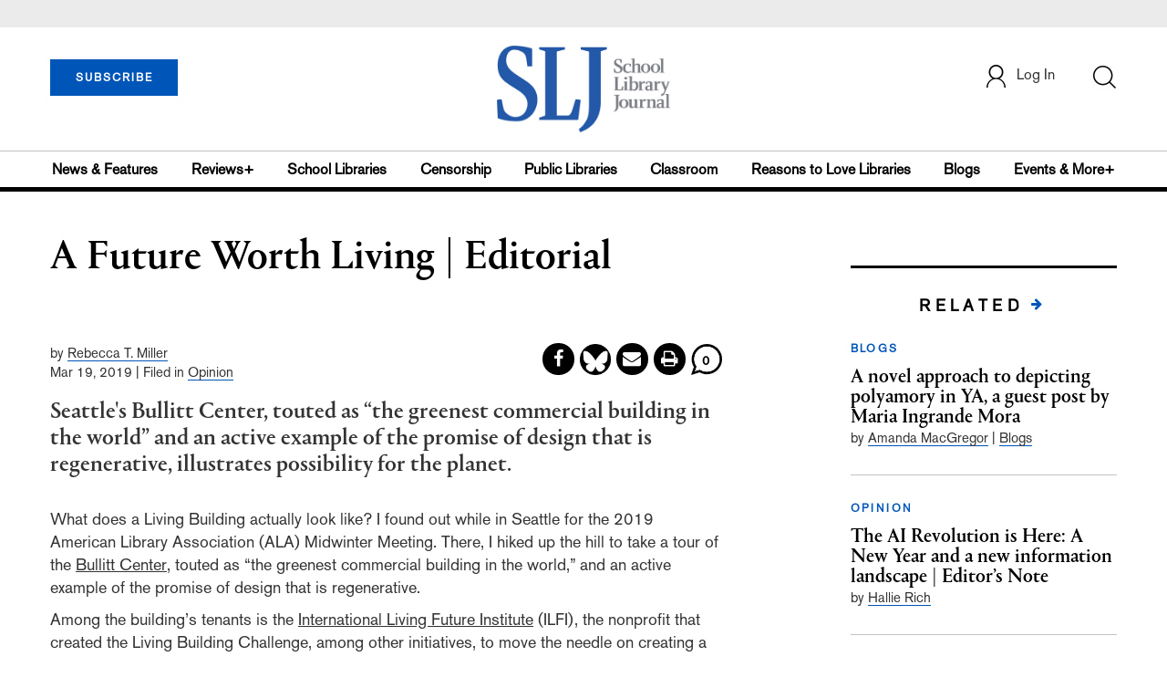

--- FILE ---
content_type: text/html;charset=UTF-8
request_url: https://www.schoollibraryjournal.com/story/a-future-worth-living-editorial
body_size: 177106
content:


        <!-- DEBUG: primaryTaxonomy =  -->



       

                <!-- DEBUG: articleTaxonomy = OPINION -->





<!DOCTYPE html PUBLIC "-//W3C//DTD XHTML 1.0 Transitional//EN" "http://www.w3.org/TR/xhtml1/DTD/xhtml1-transitional.dtd">
<html xmlns="http://www.w3.org/1999/xhtml">
<head>
<!-- jQuery library -->
<script src="https://ajax.googleapis.com/ajax/libs/jquery/3.3.1/jquery.min.js"></script>
<script src="https://cdnjs.cloudflare.com/ajax/libs/jquery-cookie/1.4.1/jquery.cookie.min.js"></script>


<script src="//cdn.blueconic.net/mediasource.js"></script>

<title>A Future Worth Living | Editorial | School Library Journal</title>
<meta name="description" content="Seattle's Bullitt Center,touted as “the greenest commercial building in the world” and an active example of the promise of design that is regenerative, illustrates possibility for the planet." />
<meta property="title" content='A Future Worth Living | Editorial | School Library Journal' />
<meta property="author" content="Rebecca T. Miller">
<meta property="og:title" content='A Future Worth Living | Editorial' />
<meta property="og:description" content="Seattle's Bullitt Center,touted as “the greenest commercial building in the world” and an active example of the promise of design that is regenerative, illustrates possibility for the planet." />
<meta property="og:url" content="https://www.schoollibraryjournal.com/story/a-future-worth-living-editorial"/>
<meta property="og:category" content=",Opinion,Design/Architecture,Design/Architecture"/>
<meta name="twitter:image" content="https://www.schoollibraryjournal.com/binaries/content/gallery/Jlibrary/2019/03/1903-editoral-compost-3r.jpg" />
<meta property="og:image" content="https://www.schoollibraryjournal.com/binaries/content/gallery/Jlibrary/2019/03/1903-editoral-compost-3r.jpg"/>

<meta property="og:site_name" content="School Library Journal"/>
<meta property="article:author" content="Rebecca T. Miller">
<meta property="publishDate" content="Mar 19, 2019" />
<meta name="taxonomy" content="OPINION">
<meta property="og:type" content="Article" />
<meta name="tags" content="Bullitt Center, Living Building, Sustainability, design, architecture">
<meta name="keywords" content=",Opinion,Design/Architecture,Design/Architecture,Bullitt Center, Living Building, Sustainability, design, architecture,School Library Journal, Junior Library Guild, jlg, library, librarian, books, collection development, reading categories, reading levels" />

<meta http-equiv="Content-Type" content="text/html; charset=utf-8" />
<meta name="viewport" content="width=device-width, initial-scale=1.0, maximum-scale=1.0, user-scalable=no">

<!-- Latest compiled and minified CSS -->
<link rel="stylesheet" type="text/css" href="/webfiles/1768801354029/css/bootstrap3.3.7.min.css"/>
<!-- <link rel="stylesheet" href="https://maxcdn.bootstrapcdn.com/bootstrap/3.3.7/css/bootstrap.min.css"> -->

<!-- Jquery pluging for Pagination -->
<script src="/webfiles/1768801354029/js/jquery.simplePagination.js" type="text/javascript"></script>
<!-- <script type="text/javascript" src="path_to/jquery.simplePagination.js"></script> -->

<!-- Latest compiled JavaScript -->
<script src="/webfiles/1768801354029/js/bootstrap3.3.7.min.js" type="text/javascript"></script>
<!-- <script src="https://maxcdn.bootstrapcdn.com/bootstrap/3.3.7/js/bootstrap.min.js"></script> -->

<!-- ReCAPTCHA plugin -->
<script src='https://www.google.com/recaptcha/api.js'></script>

<!-- fa fa Icons -->
<!-- <link rel="stylesheet" href="https://cdnjs.cloudflare.com/ajax/libs/font-awesome/4.7.0/css/font-awesome.min.css"> -->

<link href='https://fonts.googleapis.com/css?family=Open+Sans:400,300,600,700' rel='stylesheet' type='text/css'>
<link href='https://fonts.googleapis.com/css?family=Montserrat:400,700' rel='stylesheet' type='text/css'>

<link href="/webfiles/1768801354029/images/SLJ_16px.png" rel="Shortcut Icon" type="image/x-icon" />

<!-- <link rel="stylesheet" type="text/css" href="/webfiles/1768801354029/css/header.css"/> -->
<link rel="stylesheet" type="text/css" href="/webfiles/1768801354029/css/font-awesome.css"/>
<link rel="stylesheet" type="text/css" href="/webfiles/1768801354029/css/style.css"/>
<link rel="stylesheet" type="text/css" href="/webfiles/1768801354029/css/subscription.css"/>

<link rel="canonical" href="https://www.schoollibraryjournal.com/story/a-future-worth-living-editorial"/>

<script>
function myFunction() {
    var x = document.getElementById("myTopnav");
    if (x.className === "topnav") {
        x.className += " responsive";
    } else {
        x.className = "topnav";
    }
}
</script>
<script type="text/javascript">
    var analyticsFileTypes = [''];
    var analyticsSnippet = 'enabled';
    var analyticsEventTracking = 'enabled';
</script>

<!-- Global site tag (gtag.js) - Google Analytics UAT Site -->


<!-- Google Tag Manager -->
<script>(function(w,d,s,l,i){w[l]=w[l]||[];w[l].push({'gtm.start':
new Date().getTime(),event:'gtm.js'});var f=d.getElementsByTagName(s)[0],
j=d.createElement(s),dl=l!='dataLayer'?'&l='+l:'';j.async=true;j.src=
'https://www.googletagmanager.com/gtm.js?id='+i+dl;f.parentNode.insertBefore(j,f);
})(window,document,'script','dataLayer','GTM-TP3ZCWW');</script>
<!-- End Google Tag Manager -->





<script type="text/javascript">
function divSwap(div1,div2)
{
   d1 = document.getElementById(div1);
   d2 = document.getElementById(div2);
   if( d2.style.display == "none" )
   {
      d1.style.display = "none";
      d2.style.display = "block";
   }
   else
   {
      d1.style.display = "block";
      d2.style.display = "none";
   }
}
</script>

<script async="async" src="https://www.googletagservices.com/tag/js/gpt.js">
</script>

<script type='text/javascript'>
var googletag = googletag || {};
googletag.cmd = googletag.cmd || [];
</script>


<script type='text/javascript'>








   var networkCode = 3245306;
   var adUnit = 'slj';
   var slotName = "/" + networkCode + "/" + adUnit;
   var theme;
   theme = 'opinion,ideas,designarchitecture,newsfeatures';
   function breakpointval(){
       var width = window.innerWidth;
       if(width<768){
           return "mobile";
       }else if(width<993){
           return "tablet";
       }else if(width>992){
           return "desktop";
       }
   }
   var breakpoint = breakpointval();

    var pid = 'a-future-worth-living-editorial';
                  console.log('before stars so far 2024---',pid)

       if(pid=='14-outstanding-board-books-slj-2024-star' || pid=='81-the-stars-so-far-outstanding-picture-' || pid=='9-standout-early-readers-and-chapter-boo' || pid=='42-stellar-middle-grade-slj-2024-stars-s'){
        pid = '2024-stars-so-far';
       }
              console.log('stars so far 2024---',pid)

       if(pid == 'best-books-2024' || pid == 'slj-top-10-audiobooks-2024' || pid == 'best-manga-2024-slj-best-books' || pid == 'best-picture-books-2024-slj-best-books' || pid == 'best-transitional-books-2024-slj-best-bo' || pid == 'best-middle-grade-2024-slj-best-books' || pid == 'best-young-adult-books-2024-slj-best-boo' || pid == 'best-nonfiction-elementary-2024-slj-best' || pid == 'best-nonfiction-middle-to-hs-2024-slj-be' || pid == 'best-poetry-2024-slj-best-books' || pid == 'best-graphic-novels-2024-slj-best-books'){
        pid = 'best-books-2024';
       }


   var pgtype = 'article-detail';
   function customerName(){
    if ($.cookie('customerToken') != undefined) {
        var customerDetails = JSON.parse($.cookie('customerData'));
        return customerDetails.firstname;
    }
   }
   var loggedin =(customerName())?"yes":"no";
   var newsletter = '';
   var test = '';
googletag.cmd.push(function() {

  var topMapping = googletag.sizeMapping().
      addSize([768, 0], [728, 90]).
      addSize([0, 0], [300, 50]).
      build();

  var hpmid2Mapping = googletag.sizeMapping().
      addSize([768, 0], [728, 90]).
      addSize([0, 0], [300, 250]).
      build();

    //Header Slots
  googletag.defineSlot(slotName, [[728, 90], [300, 50]], 'header_tag_desktop')
   .defineSizeMapping(topMapping)
   .addService(googletag.pubads())
   .setTargeting("pos", "top");
  googletag.defineSlot(slotName, [300, 250], 'articledetail1_300x250')
   .addService(googletag.pubads())
   .setTargeting("pos", "mid1");
  googletag.defineSlot(slotName, [300, 250], 'articledetail2_300x250')
   .addService(googletag.pubads())
   .setTargeting("pos", "mid2");
  googletag.defineSlot(slotName, [[728, 90], [300, 250]], 'articledetail3_728x90')
   .defineSizeMapping(hpmid2Mapping)
   .addService(googletag.pubads())
   .setTargeting("pos", "mid3");
  googletag.defineSlot(slotName, [1, 1], 'SLJ_Spotible1_1x1')
   .addService(googletag.pubads())
   .setTargeting("pos", "spotible");
  googletag.defineSlot(slotName, [1, 1], 'SLJ_Video_1x1')
   .addService(googletag.pubads())
   .setTargeting("pos", "video");
    googletag.pubads().setTargeting("theme",theme);
    googletag.pubads().setTargeting("pid",pid);
    googletag.pubads().setTargeting("pgtype",pgtype);
    googletag.pubads().setTargeting("breakpoint",breakpoint);
    googletag.pubads().setTargeting("loggedin",loggedin);
    googletag.pubads().setTargeting("newsletter",newsletter);
    googletag.pubads().setTargeting("test",test);
    googletag.pubads().enableSingleRequest();
    googletag.pubads().collapseEmptyDivs();
    googletag.enableServices();
   });
</script>




<script>
function userName() {
    if ($.cookie('customerToken') != undefined) {
        var customerDetails = JSON.parse($.cookie('customerData'));
        if(customerDetails.firstname == "SLJ")
            return "Free User";
        else
            return "loggedin"
    }
   }
var usertyp =(userName())?userName():"NotLogged";

window.dataLayer = window.dataLayer || [];
window.dataLayer.push({
    'dimensions':{
      'author': 'Rebecca T. Miller',
      'category': theme,  
      'user type': usertyp
    }
});
</script>

<script>/*<![CDATA[*/(function(w,a,b,d,s){w[a]=w[a]||{};w[a][b]=w[a][b]||{q:[],track:function(r,e,t){this.q.push({r:r,e:e,t:t||+new Date});}};var e=d.createElement(s);var f=d.getElementsByTagName(s)[0];e.async=1;e.src='//mediasource.actonservice.com/cdnr/63/acton/bn/tracker/10574';f.parentNode.insertBefore(e,f);})(window,'ActOn','Beacon',document,'script');ActOn.Beacon.track();/*]]>*/</script>

<meta name="google-site-verification" content="tqW_a-Uf62lt7hVHkzQDyETpyAJnmQKrT4m5u7cddrU" />
<meta name="facebook-domain-verification" content="eeune7mml57to1645rwmo1rxha7zl0" />

</head>

<body>
<!-- Google Tag Manager (noscript) -->
<noscript><iframe src="https://www.googletagmanager.com/ns.html?id=GTM-TP3ZCWW"
height="0" width="0" style="display:none;visibility:hidden"></iframe></noscript>
<!-- End Google Tag Manager (noscript) -->

	<div class="col-md-12 pl_0 pr_0">

    <a name="top"></a>
		<div id="advertisement" class="advertisement adv-top bg-gray col-md-12 col-sm-12 col-xs-12 float-left hidden-print">
			<div id="header_tag_desktop">
                <script type='text/javascript'>
                    googletag.cmd.push(function() { googletag.display('header_tag_desktop'); });
                </script>

			</div>
		</div>
<!-- new header design in desktop view -->
<script type="text/javascript" id="hs-script-loader" async defer src="//js.hs-scripts.com/20468848.js?businessUnitId=341631"></script>
<script defer="" src="https://cdnjs.cloudflare.com/ajax/libs/imask/3.4.0/imask.min.js"></script>
<script src="/webfiles/1768801354029/js/header.js" type="text/javascript"></script>
<!-- IP Popup Start -->
<div class="modal fade" id="myModal" data-keyboard="false" tabindex="-1" role="dialog" aria-labelledby="exampleModalCenterTitle" aria-hidden="true">
  <div class="modal-dialog modal-dialog-centered" role="document">
    <div class="ip-met-pop-cont modal-content">
      <div class="modal-body">
        <button onclick="closeClick()" type="button" class="close" data-dismiss="modal" aria-label="Close">
          <span style="font-size:25px;" aria-hidden="true">&times;</span>
        </button>
        <h3 class="ip-met-pop-h3"></h3>
        <div class="ip-met-pop-anc-link-cont">
          <button onclick="loginClick()" type="button" class="ip-met-pop-anc-link">Login</button>
          <button onclick="closeClick()" type="button" class="ip-met-pop-anc-link" data-dismiss="modal">No thanks, take me to the website.</button>
        </div>
     </div>
    </div>
  </div>
</div>
<!-- IP Popup End -->

<!-- Login Access Popup Start -->
<div class="modal fade" id="loginConfirmModal" tabindex="-1" role="dialog" data-keyboard="false" aria-labelledby="exampleModalCenterTitle" aria-hidden="true">
  <div class="modal-dialog modal-dialog-centered" role="document">
    <div class="login-met-pop-cont modal-content">
      <div class="modal-body">
        <button onclick="procedToLoginClose()" type="button" class="close" data-dismiss="modal" aria-label="Close">
          <span style="font-size:25px;" aria-hidden="true">&times;</span>
        </button>
        <h3 class="login-met-pop-h3-header">You have exceeded your limit for simultaneous device logins.</h3>
        <h3 class="login-met-pop-h3">Your current subscription allows you to be actively logged in on up to three (3) devices simultaneously. Click on continue below to log out of other sessions and log in on this device.</h3>
        <div class="ip-met-pop-anc-link-cont">
          <button id="proced-to-login" type="button" class="ip-met-pop-anc-link" onclick="procedToLoginClick()" data-dismiss="modal">Continue</button>
          <button type="button" class="ip-met-pop-anc-link" data-dismiss="modal" onclick="procedToLoginClose()">Cancel</button>
        </div>
     </div>
    </div>
  </div>
</div>
<!-- Login Access Popup End -->

<!-- Gift Subscription Popup Start -->
<div class="modal fade" id="myGiftModal" tabindex="-1" role="dialog" data-keyboard="false" aria-labelledby="exampleModalCenterTitle" aria-hidden="true">
  <div class="modal-dialog modal-dialog-centered" role="document">
    <div class="gift-met-pop-cont modal-content">
      <div class="modal-body">
        <button onclick="giftPopupCloseClick()" type="button" class="close" data-dismiss="modal" aria-label="Close">
          <span style="font-size:25px;" aria-hidden="true">&times;</span>
        </button>
        <h3 id="gift-met-pop-h3" class="gift-met-pop-h3"></h3>
        <div class="gift-met-pop-anc-link-cont">
          <button onclick="giftPopupOKClick()" type="button" class="gift-met-pop-anc-link">OK</button>
        </div>
        <div class="display-none" id="gift-loader-space"><i class="fa fa-spinner fa-spin red" style="font-size:38px;margin-left: 45%;"></i></div>
     </div>
    </div>
  </div>
</div>
<!-- Gift Subscription Popup End -->

<div id="header" class="header container-fluid col-md-12 col-sm-12 col-xs-12 float-left pl_0 pr_0 hidden-xs">
    <div id="header-banner-multi-sub" class="header-banner-multi-sub"></div>
    <nav class="navbar navbar-default container mb_0">
      <div class="col-md-12 col-sm-12 col-xs-12 p_0">
        <div class="navbar-header col-md-3 col-sm-3 col-xs-12 mb_15 p_0">
          <a  href="/page/subscribe"><button id="subscribe-btn" class="btn btn-subscribe btn-blue navbar-btn subscribe-btn-size" style="width:140px;">SUBSCRIBE</button><a>
         <div id="open-url-btn" class="topic-type mb_10" style="display:none; margin-top:40px">
               <a id="digitized" class="theme-link fs_13" style="cursor: pointer">ACCESS DIGITIZED EDITION</a>
          </div>
          <div id="emags_link" class="topic-type mb_10" style="display:none; margin-top:40px">
              <a id="emags_link_click" class="theme-link fs_13" style="cursor: pointer">ACCESS DIGITIZED EDITION</a>
          </div>

	</div>
        <div class="col-md-6 col-sm-6 col-xs-12 text-align-center">
          <a id="homeId" onclick="readUrlCategory('home','homeId','home')";>
            <img class="LJ-image pointer" src="/webfiles/1768801354029/images/SLJ-Logo.jpg" alt="L J image"/>
          </a>
        </div>
        <ul class="nav navbar-nav navbar-right col-md-3 col-sm-3 col-xs-12 mt_20">
          <!-- <li class="pull-right mt_5 tab-mt-20">
            <a class="tab-no-padding" href="/page/shopping-cart-page">
              <div id="cart">
                <img class="tab-w20" src="/webfiles/1768801354029/images/shopping-cart.png"/>
              </div>
              <span id="itemCount">0</span>
            </a>
          </li> -->
          <li class="pull-right mt_20 ml_30 search-bar">
            <a href="" class="search-icon p_0 tab-ml-10" data-toggle="collapse">
              <img id="btn" class="tab-w20" src="/webfiles/1768801354029/images/search.png"/>
              <div id="idd" class="display-none"></div>
            </a>
          </li>
	  <li id="usertempDetail" class="pull-right mt_20 ellipsis-user-name dropdown-hover display-none">
            <div class="usertempDetail pointer ml_20 tab-no-margin fs_16 tab-fs-14 customer-id">Free Access Account</div>
              <!-- After logged in user account nav popup-->
              <ul id="account-popup" class="dropdown-menu account-nav border-none">

                <li><a class="mb_10 mt_10 pointer" onclick="deleteAllCookies('/page/home')">Logout</a></li>
              </ul>
          </li>
          <li id="userDetail" class="pull-right mt_20 ellipsis-user-name dropdown">
            <div id="mydiv" class="userDetail pointer ml_20 tab-no-margin fs_16 tab-fs-14">
              
            </div>
              <!-- After logged in user account nav popup-->
              <ul id="account-popup" class="dropdown-menu account-nav border-none">
                <li><a class="mb_10 mt_10" href="/page/account-dashboard?id=ms" id="ms">My Subscriptions</a></li>
                <!-- <li><a class="mb_10 mt_10"href="/page/account-dashboard?id=ml" id="ml">My Library</a></li> -->
                <li><a class="mb_10 mt_10" href="/page/account-dashboard?id=mz" id="mz">My Library</a></li>
                <!-- <li><a class="mb_10 mt_10" href="#">My Saved Articles</a></li> -->
                <li><a class="mb_10 mt_10" href="/page/account-dashboard?id=mp" id="mp">My Profile</a></li>
                <li><a class="mb_10 mt_10" href="/page/account-dashboard?id=mi" id="mi_header" style="display: none !important">Manage Institution</a></li>
                <li><a class="mb_10 mt_10 pointer" onclick="deleteAllCookies('/page/home')">Logout</a></li>
              </ul> <!-- End After logged in user account nav popup -->

              <!-- Before log in user account nav popup -->
							<ul id="reg-popup" class="dropdown-menu dropdown-menu-login pb_20" role="menu">
		            <li>
									<div class="registration">
									    <div class="col-md-12 col-xs-12 p_0">
									      <form class="registration-form" id="login-form1" method="post" data-toggle="validator">

									        <div class="col-md-12 text-align-center pl_0 pr_0 pt_0">
									          <div class="highlight error-color display-none" id="login-error1">Invalid email or password. Try again.</div>
									        </div>

									        <div class="col-md-12 form-group required mb_0 pl_20 pr_20">
									          <label class="control-label">Email</label>
									          <input class="" type="email" id="loginEmail1" name="loginEmail" placeholder="Email" required>
									        </div>

									        <div class="col-md-12 form-group required mb_0 pl_20 pr_20">
									          <label class="control-label">Password</label>
									          <input type="password" id="loginPassword1" name="loginPassword" placeholder="Password" required>
									        </div>

                          <div class="col-md-12 form-group required mb_0 pl_20 pr_20 text-align-center" id="headerDropdownLoginLoader">

                          </div>

									        <div class="col-md-12 text-align-center pl_20 pr_20">
									          Forgot <a class="border-bottom-red text-decoration-none" href="/page/forgot-pass">password</a>?
									        </div>

									        <div class="col-md-12 align-center pl_20 pr_20">
									          <button type="submit" class="btn btn-default-red bold akzidenz-grotesk-regular" id="headerDropdownLoginButton">LOG IN</button>
									        </div>

													<div class="col-md-12 text-align-center align-center pl_20 pr_20 pb_0 fs_13">
									          Don't have a School Library Journal Account?
									        </div>

									        <div class="col-md-12 text-align-center align-center pl_20 pr_20 pt_0">
									          <a class="border-bottom-red text-decoration-none" href="/page/register">Register Now</a>
									        </div>

									      </form>
									    </div>
									  </div>
								</li>
		          </ul>
              <!-- End Before log in user account nav popup -->
          </li>
        </ul>
      </div><!-- end col-md-12 col-sm-12 col-xs-12 -->
    </nav>

		<div class="hr_division_grey_light mb_0"></div>
		  <div class="topic-navigation">
		    <nav class="navbar-default mb_0 container">
		      <ul class="nav navbar-nav full-width pull-left header-section">
		        <li class="pl_0">
		          <a id="newsId" class="pl_0" onclick="readUrlCategory('newsfeatures','newsId','News & Features')";>News & Features</a>
		        </li>
		        <li>
		          <a id="reviewsId" onclick="readUrlCategory('reviews','reviewsId','Reviews')";>Reviews+</a>
		        </li>
		        <li>
		          <a id="schoolLibrariesId" onclick="readUrlCategory('schoollibraries','schoolLibrariesId','School Libraries')";>School Libraries</a>
		        </li>
			<li>
		          <a id="censorshipId" onclick="readUrlCategory('censorship','censorshipId','Censorship')";>Censorship</a>
		        </li>
		        <li>
		          <a id="publicLibrariesId" onclick="readUrlCategory('publiclibraries','publicLibrariesId','Public Libraries')";>Public Libraries</a>
		        </li>
            <li>
           	<a id="ClassroomId" onclick="readUrlCategory('classroom','ClassroomId','Classroom')";>Classroom</a>
            </li>

            <li>
              <a id="ReasonstoLoveLibraries" onclick="readUrlCategory('reasonstolovelibraries','ReasonstoLoveLibraries','Reasons to Love Libraries')";>Reasons to Love Libraries</a>
		        </li>

		        <li>
		          <a id="blogId" onclick="readUrlCategory('blogs','blogId','blogs')";>Blogs</a>
              <!--
                <ul class="dropdownlist blog-dropdownlist">
                </ul>
              -->
				<ul class="dropdownlist blog-dropdownlist">
             			    <li><a href="http://100scopenotes.com/" target="_blank">100 Scope Notes</a></li>
        		            <li><a href="http://blogs.slj.com/afuse8production/" target="_blank">A Fuse #8 Production</a></li>
          		            <li><a href="http://blogs.slj.com/goodcomicsforkids/" target="_blank">Good Comics for Kids</a></li>
                		    <li><a href="http://blogs.slj.com/heavymedal/" target="_blank">Heavy Medal: A Mock Newbery Blog</a></li>
                 		    <li><a href="http://blogs.slj.com/neverendingsearch/" target="_blank">Neverending Search</a></li>
                         <li><a href="http://pearlsandrubys.slj.com/" target="_blank">Pearl's & Ruby's</a></li>
                        <li><a href="https://politicsinpractice.slj.com/" target="_blank">Politics in Practice</a></li>
                		    <li><a href="http://www.teenlibrariantoolbox.com/" target="_blank">Teen Librarian Toolbox</a></li>
                 		    <li><a href="http://www.theclassroombookshelf.com/" target="_blank">The Classroom Bookshelf</a></li>
                    		    <li><a href="http://blogs.slj.com/theyarn/" target="_blank">The Yarn</a></li>

                    		    
		                </ul>

		        </li>
		        <li class="pr_0">
		          <a id="moreId" class="pr_0">Events & More+</a>
              <ul class="dropdownlist">
                <li><a id="eventId" onclick="readUrlCategory('events','eventId','Events')" ;>Events</a></li>
                <li><a id="onlineCourseId" onclick="readUrlCategory('events?eventtype=eventHome','onlineCourseId','OnlineCourse')" ;>Online Courses</a></li>
                <li><a id="opinionID" onclick="readUrlCategory('opinion','opinionID','Opinion')";>Opinion</a></li>
                <li><a id="graphicNovelsId" onclick="readUrlCategory('graphicnovels','graphicNovelsId','Graphic Novels')";>Graphic Novels</a></li>
                <li><a id="technologyId" onclick="readUrlCategory('technology','technologyId','Technology')";>Technology</a></li>
                <li><a id="PeopleId" onclick="readUrlCategory('people','PeopleId','People')";>People</a></li>
                <li><a id="researchId" onclick="readUrlCategory('research','researchId','Research')";>Research</a></li>
                <li><a id="covid19Id" onclick="readUrlCategory('covid-19','covid19Id','covid-19')";>COVID-19</a></li>
		            <li><a href="http://jobs.libraryjournal.com/" target="_blank">Job Zone</a></li>
                <li><a id="DiversityId" onclick="readUrlCategory('diversity','DiversityId','Diversity')";>Diversity</a></li>
              </ul>
		        </li>
		      </ul>
		    </nav>
		  </div>
		<div class="hr_division mt_0 mb_0"></div>
    <form method="get" action="https://www.schoollibraryjournal.com/search" class="collapse search-form full-width">
      <div class="container-fluid p_0">
        <div class="p_0 search-bar-container col-md-12 col-sm-12">
          <div id="imaginary_container" class="col-md-offset-2 col-md-8 col-sm-12 mt_30">
            <div class="input-group stylish-input-group input-append">
                <input type="text" name="query" class="form-control search-box"  placeholder="Search" >
                <span class="input-group-addon">
                    <button type="submit">
                        <span class="glyphicon glyphicon-search"></span>
                    </button>
                </span>
            </div>
          </div>
        </div>
      </div>
    </form>
</div>

<!-- new header design in mobile view -->
<div id="header-mobile" class="header container-fluid col-md-12 col-sm-12 col-xs-12 float-left visible-xs">
	<nav class="navbar navbar-default container mb_0">
	    <!-- Brand and toggle get grouped for better mobile display -->
	    <div class="container">
	        <div class="navbar-header">
            <a id="sub-btn-mobi" href="/page/subscribe"><button class="btn btn-subscribe btn-blue navbar-btn float-left">SUBSCRIBE</button></a>
	            <button id="ChangeToggle" type="button" class="navbar-toggle" data-toggle="collapse" data-target="#navbarCollapse">
									<img id="navbar-hamburger" class="lines pt_0" src="/webfiles/1768801354029/images/menu.png"/>
					        <img id="navbar-close" class="cross pt_0 hidden" src="/webfiles/1768801354029/images/cross.png"/>
	            </button>
							<a id="mobileHomeId" onclick="readUrlCategory('home','mobileHomeId','home')";>
		            <img class="LJ-image pointer" src="/webfiles/1768801354029/images/mob_SLJ.png" alt="L J image"/>
		          </a>
							<a href="#" class="p_0 pull-right" data-toggle="collapse" data-target=".login-user">
                <img class="userLines" src="/webfiles/1768801354029/images/user.png"/>
              </a>
              <div class="collapse login-user">
                <div id="userDetail" class="mt_20 mb_20 dropdown">
                  <div class="userDetail pointer ml_15 mb_10">
                    <a href="/page/login" class="p_0 fs_16 dropdown-toggle" role="button" aria-expanded="false">Log In</a>
                  </div>
                  <!-- After logged in user account nav popup-->
                  <div class="display-none" id="mobileViewAccountList">
                    <ul class="display-none nav navbar-nav full-width pull-left no-margin">
                      <li><a href="/page/account-dashboard?id=ms" id="ms">My Subscriptions</a></li>
                      <li><a href="/page/account-dashboard?id=ml" id="ml">My Library</a></li>
                      <!-- <li><a href="#">My Saved Articles</a></li> -->
                      <li><a href="/page/account-dashboard?id=mp" id="mp">My Profile</a></li>
                      <li><a href="/page/account-dashboard?id=mi" id="mi" class="display-none">Manage Institutions</a></li>
                      <li><a class="pointer" onclick="deleteAllCookies('/page/home')">Logout</a></li>
                    </ul>
                  </div>
                   <!-- End After logged in user account nav popup -->
                </div>
							</div>
					</div>
	        <!-- Collect the nav links, forms, and other content for toggling -->
	        <div class="collapse navbar-collapse" id="navbarCollapse">
              <form method="get" action="https://www.schoollibraryjournal.com/search" class="search-input" id="demo-2">
                <div id="imaginary_container">
                  <div class="input-group stylish-input-group input-append">
                      <input type="text" name="query" class="form-control search-box"  placeholder="Search" >
                      <span class="input-group-addon">
                          <button type="submit">
                              <span class="glyphicon glyphicon-search"></span>
                          </button>
                      </span>
                  </div>
                </div>
              </form>
	            <ul class="nav navbar-nav mt_70">
								<li>
									<a id="mobNewsId" class="bold" onclick="readUrlCategory('newsfeatures','mobNewsId','News & Features')";>News & Features</a>
                  <div class="col-xs-12 mb_10">
                    <div class="col-xs-6 p_0">
                        <p><a href="/section/newsfeatures/advocacy">Advocacy</a></p>
                        <p><a href="/section/newsfeatures/awards">Awards</a></p>
                        <p><a href="/section/newsfeatures/backtoschool">Back to School</a></p>
                        <p><a href="/section/newsfeatures/booklists">Booklists</a></p>
                        <p id="newsMoreToggle">More</p>
                        <ul id="newsMoreToggleUl" class="display-none list-unstyled">
                          <li class="mb_10"><a href="https://www.slj.com/section/newsfeatures/03">0--3</a></li>
                          <li class="mb_10"><a href="https://www.slj.com/section/newsfeatures/35">3--5</a></li>
                          <li class="mb_10"><a href="https://www.slj.com/section/newsfeatures/career">Career</a></li>
                          <li class="mb_10"><a href="https://www.slj.com/section/newsfeatures/censorship">Censorship</a></li>
                          <li class="mb_10"><a href="https://www.slj.com/section/newsfeatures/classroomcurricula">Classroom &amp; Curricula</a></li>
                          <li class="mb_10"><a href="https://www.slj.com/section/newsfeatures/coverstory">Cover Story</a></li>
                          <li class="mb_10"><a href="https://www.slj.com/section/newsfeatures/diversebooks">Diverse Books</a></li>
                          <li class="mb_10"><a href="https://www.slj.com/section/newsfeatures/edtech">Ed Tech</a></li>
                          <li class="mb_10"><a href="https://www.slj.com/section/newsfeatures/elementary">Elementary</a></li>
                        </ul>
                    </div>
                    <div class="col-xs-6 pr_0 pl_10">
                      <p><a href="/section/newsfeatures/booksmedia">Books & Media</a></p>
                      <p><a href="/section/newsfeatures/budgetsfunding">Budgets & Funding</a></p>
                      <p><a href="/section/newsfeatures/computerscience">Computer Science</a></p>
                      <p><a href="/section/newsfeatures/designarchitecture">Design/Architecture</a></p>
                    </div>
                    <div class="hr_division_grey_light"></div>
                  </div>
								</li>
								<li>
									<a id="mobReviewsId" class="bold" onclick="readUrlCategory('reviews','mobReviewsId','Reviews+')";>Reviews+</a>
                  <div class="col-xs-12 mb_10">
                    <div class="col-xs-6 p_0">
                        <p><a href="/section/reviews/authorsillustrators">Authors Illustrators</a></p>
                        <p><a href="/section/reviews/bestof">Best Of</a></p>
                        <p><a href="/section/reviews/booklists">Booklists</a></p>
                        <p><a href="/section/reviews/books">Books</a></p>
                        <p id="reviewMoreToggle">More</p>
                        <ul id="reviewMoreToggleUl" class="display-none list-unstyled">
                          <li class="mb_10"><a href="https://www.slj.com/section/reviews/tech">Tech</a></li>
                        </ul>
                    </div>
                    <div class="col-xs-6 pr_0 pl_10">
                      <p><a href="/section/reviews/collections">Collections</a></p>
                      <p><a href="/section/reviews/media">Media</a></p>
                      <p><a href="/section/reviews/reference">Reference</a></p>
                      <p><a href="/section/reviews/seriesmadesimple">Series Made Simple</a></p>
                    </div>
                    <div class="hr_division_grey_light"></div>
                  </div>
                </li>
								<li>
									<a id="mobTechnologyId" class="bold" onclick="readUrlCategory('technology','mobTechnologyId','Technology')";>Technology</a>
                  <div class="col-xs-12 mb_10">
                    <div class="col-xs-6 p_0">
                        <p><a href="/section/technology/advocacy">Advocacy</a></p>
                        <p><a href="/section/technology/bestof">Best Of</a></p>
                        <p><a href="/section/technology/budgetsfunding">Budgets & Funding</a></p>
                        <p><a href="/section/technology/computerscience">Computer Science</a></p>
                        <p id="technologyMoreToggle">More</p>
                        <ul id="technologyMoreToggleUl" class="display-none list-unstyled">
                          <li class="mb_10"><a href="https://www.slj.com/section/technology/edtech">Ed Tech</a></li>
                          <li class="mb_10"><a href="https://www.slj.com/section/technology/elementary">Elementary</a></li>
                          <li class="mb_10"><a href="https://www.slj.com/section/technology/industrynews">Industry News</a></li>
                          <li class="mb_10"><a href="https://www.slj.com/section/technology/literacy">Literacy</a></li>
                          <li class="mb_10"><a href="https://www.slj.com/section/technology/maker">Maker</a></li>
                          <li class="mb_10"><a href="https://www.slj.com/section/technology/03">0--3</a></li>
                          <li class="mb_10"><a href="https://www.slj.com/section/technology/35">3--5</a></li>
                        </ul>
                    </div>
                    <div class="col-xs-6 pr_0 pl_10">
                      <p><a href="/section/technology/classroomcurricula">Classroom Curricula</a></p>
                      <p><a href="/section/technology/designarchitecture">Design/Architecture</a></p>
                      <p><a href="/section/technology/coverstory">Cover Story</a></p>
                      <p><a href="/section/technology/career">Career</a></p>
                    </div>
                    <div class="hr_division_grey_light"></div>
                  </div>
                </li>
								<li>
									<a id="mobProgramsId" class="bold" onclick="readUrlCategory('schoollibraries','mobProgramsId','School Libraries')";>School Libraries</a>
                  <div class="col-xs-12 mb_10">
                    <div class="col-xs-6 p_0">
                        <p><a href="/section/schoollibraries/advocacy">Advocacy</a></p>
                        <p><a href="/section/schoollibraries/awards">Awards</a></p>
                        <p><a href="/section/schoollibraries/backtoschool">Back to School</a></p>
                        <p><a href="/section/schoollibraries/Booklists">Booklists</a></p>
                        <p id="schoolLibrariesMoreToggle">More</p>
                        <ul id="schoolLibrariesMoreToggleUl" class="display-none list-unstyled">
                          <li class="mb_10"><a href="https://www.slj.com/section/schoollibraries/computerscience">Computer Science</a></li>
                        </ul>
                    </div>
                    <div class="col-xs-6 pr_0 pl_10">
                      <p><a href="/section/schoollibraries/booksmedia">Books & Media</a></p>
                      <p><a href="/section/schoollibraries/budgetsfunding">Budgets & Funding</a></p>
                      <p><a href="/section/schoollibraries/career">Career</a></p>
                      <p><a href="/section/schoollibraries/classroomcurricula">Classroom & Curricula</a></p>
                    </div>
                    <div class="hr_division_grey_light"></div>
                  </div>
                </li>
								<li>
									<a id="mobDesignId" class="bold" onclick="readUrlCategory('publiclibraries','mobDesignId','Public Libraries')";>Public Libraries</a>
                  <div class="col-xs-12 mb_10">
                    <div class="col-xs-6 p_0">
                        <p><a href="/section/publiclibraries/advocacy">Advocacy</a></p>
                        <p><a href="/section/publiclibraries/awards">Awards</a></p>
                        <p><a href="/section/publiclibraries/booksmedia">Books & Media</a></p>
                        <p><a href="/section/publiclibraries/budgetsfunding">Budgets & Funding</a></p>
                        <p id="publicLibrariesMoreToggle">More</p>
                        <ul id="publicLibrariesMoreToggleUl" class="display-none list-unstyled">
                          <li class="mb_10"><a href="https://www.slj.com/section/publiclibraries/diversebooks">Diverse Books</a></li>
                          <li class="mb_10"><a href="https://www.slj.com/section/publiclibraries/elementary">Elementary</a></li>
                          <li class="mb_10"><a href="https://www.slj.com/section/publiclibraries/industrynews">Industry News</a></li>
                          <li class="mb_10"><a href="https://www.slj.com/section/publiclibraries/literacy">Literacy</a></li>
                          <li class="mb_10"><a href="https://www.slj.com/section/publiclibraries/maker">Maker</a></li>
                          <li class="mb_10"><a href="https://www.slj.com/section/publiclibraries/opinion">Opinion</a></li>
                          <li class="mb_10"><a href="https://www.slj.com/section/publiclibraries/opportunities">Opportunities</a></li>
                          <li class="mb_10"><a href="https://www.slj.com/section/publiclibraries/outreach">Outreach</a></li>
                          <li class="mb_10"><a href="https://www.slj.com/section/publiclibraries/privacy">Privacy</a></li>
                          <li class="mb_10"><a href="https://www.slj.com/section/publiclibraries/programsprogramming">Programs &amp; Programming</a></li>
                          <li class="mb_10"><a href="https://www.slj.com/section/publiclibraries/STEM">STEM</a></li>
                          <li class="mb_10"><a href="https://www.slj.com/section/publiclibraries/teens">Teens</a></li>
                          <li class="mb_10"><a href="https://www.slj.com/section/publiclibraries/tweens">Tweens</a></li>
                          <li class="mb_10"><a href="https://www.slj.com/section/publiclibraries/03">0--3</a></li>
                          <li class="mb_10"><a href="https://www.slj.com/section/publiclibraries/35">3--5</a></li>
                        </ul>
                    </div>
                    <div class="col-xs-6 pr_0 pl_10">
                      <p><a href="/section/publiclibraries/buildings">Buildings</a></p>
                      <p><a href="/section/publiclibraries/censorship">Censorship</a></p>
                      <p><a href="/section/publiclibraries/collections">Collections</a></p>
                      <p><a href="/section/publiclibraries/coverstory">Cover Story</a></p>
                    </div>
                    <div class="hr_division_grey_light"></div>
                  </div>
                </li>
								<li>
									<a id="mobLeadershipId" class="bold" onclick="readUrlCategory('agelevel','mobLeadershipId','Age Level')";>Age Level</a>
                  <div class="col-xs-12 mb_10">
                    <div class="col-xs-6 p_0">
                        <p><a href="/section/agelevel/03">0--3</a></p>
                        <p><a href="/section/agelevel/35">3--5</a></p>
                        <p><a href="/section/agelevel/elementary">Elementary</a></p>
                    </div>
                    <div class="col-xs-6 pr_0 pl_10">
                      <p><a href="/section/agelevel/teens">Teens</a></p>
                      <p><a href="/section/agelevel/tweens">Tweens</a></p>
                    </div>
                    <div class="hr_division_grey_light"></div>
                  </div>
                </li>

                <li>
                  <a id="mobDiversityId" class="bold" onclick="readUrlCategory('diversity','mobDiversityId','Diversity')";>Diversity</a>
                  <div class="col-xs-12 mb_10">
                    <div class="col-xs-6 p_0">
                      <p><a href="/section/diversity/booksmedia">Books & Media</a></p>
                      <p><a href="/section/diversity/programsprogramming">Programs & Programming</a></p>
                    </div>
                    <div class="col-xs-6 pr_0 pl_10">
                      <p><a href="/section/diversity/diversebooks">Diverse Books</a></p>
                      <p><a href="/section/diversity/tech">Tech</a></p>
                    </div>
                    <div class="hr_division_grey_light"></div>
                  </div>
                </li>


								<li>
									<a href="/section/blogs" class="bold">Blogs</a>
                  <div class="col-xs-12 mb_10">
                    <div class="col-xs-12 p_0">
			<p><a href="https://100scopenotes.com/" target="_blank">100 Scope Notes</a></p>
                      	<p><a href="https://blogs.slj.com/afuse8production/" target="_blank">A Fuse #8 Production</a></p>
                        <p><a href="https://blogs.slj.com/goodcomicsforkids/" target="_blank">Good Comics for Kids</a></p>
                        <p><a href="https://blogs.slj.com/heavymedal/" target="_blank">Heavy Medal: A Mock Newbery Blog</a></p>
                        <p><a href="https://blogs.slj.com/neverendingsearch/" target="_blank">Neverending Search</a></p>
                        <p><a href="https://politicsinpractice.slj.com/" target="_blank">Politics in Practice</a></p>
                        <p><a href="https://www.teenlibrariantoolbox.com/" target="_blank">Teen Librarian Toolbox</a></p>
                        <p><a href="https://www.theclassroombookshelf.com/" target="_blank">The Classroom Bookshelf</a></p>
                        <p><a href="https://blogs.slj.com/theyarn/" target="_blank">The Yarn</a></p>
                        
                    </div>
                    <div class="hr_division_grey_light"></div>
                  </div>
                </li>
								<li class="pr_0">
									<a id="mobMoreId" class="bold">More+</a>
                  <div class="col-xs-12 mb_10">
                    <div class="col-xs-6 p_0">
                        <p><a id="mobCovid19Id" onclick="readUrlCategory('covid-19','mobCovid19Id','covid-19')";>COVID-19</a></p>
			                  <p><a id="mobOpinionId" onclick="readUrlCategory('opinion','mobOpinionId','Opinion')";>Opinion</a></p>
                        <p><a id="mobClassroomId" onclick="readUrlCategory('classroom','mobClassroomId','Classroom')";>Classroom</a></p>
			                  <p><a id="mobGraphicNovelId" onclick="readUrlCategory('graphicnovels','mobGraphicNovelId','Graphic Novels')";>Graphic Novels</a></p>
                        <p><a id="mobideasId" onclick="readUrlCategory('ideas','mobideasId','Ideas')";>Ideas</a></p>
                        <p><a id="mobPeopleId" onclick="readUrlCategory('people','mobPeopleId','People')";>People</a></p>
                    </div>
                    <div class="col-xs-6 pr_0 pl_10">
                      <p><a id="mobresearchId" onclick="readUrlCategory('research','mobresearchId','Research')";>Research</a></p>
                      <p><a id="mobeventPDId" onclick="readUrlCategory('events','mobeventPDId','Events')";>Events & PD</a></p>
		       <p><a href="http://jobs.libraryjournal.com/" target="_blank">Job Zone</a></p>
                    </div>
                    <div class="hr_division_grey_light"></div>
                  </div>
								</li>
                <li>
									<a id="mobLearningId" class="bold" onclick="">Learning</a>
                  <div class="col-xs-12 mb_10">
                    <div class="col-xs-6 p_0">
                        <p><a href="/section/events">Live Events</a></p>
                        <p><a href="/section/events">Online Courses</a></p>
                    </div>
                    <div class="col-xs-6 pr_0 pl_10">
                      <p><a href="/section/events">Master Classes</a></p>
                      <p><a href="/section/events">Webcasts</a></p>
                    </div>
                    <div class="hr_division_grey_light"></div>
                  </div>
                </li>
                <!-- <li>
									<a id="mobCommunityId" class="bold" onclick="">Community</a>
                  <div class="col-xs-12 mb_10">
                    <div class="col-xs-6 p_0">
                        <p><a href="">Forums</a></p>
                        <p><a href="">Resources</a></p>
                    </div>
                    <div class="col-xs-6 pr_0">
                      <p><a href="">Member Benefits</a></p>
                    </div>
                    <div class="hr_division_grey_light"></div>
                  </div>
                </li> -->
                <li>
									<a id="mobAboutId" class="bold" href="/page/About-Us">About SLJ</a>
                  <div class="col-xs-12 mb_10">
                    <div class="col-xs-6 p_0">
                        <p><a href="/section/SLJProjects/SLJIndex">SLJ Projects</a></p>
                    </div>
                    <div class="col-xs-6 pr_0 pl_10">
                      <p><a href="/page/Privacy-Policy">Privacy Policy</a></p>
                    </div>
                    <div class="hr_division_grey_light"></div>
                  </div>
                </li>
                <li>
									<a id="mobGetTouchId" class="bold" onclick="">Get in Touch</a>
                  <div class="col-xs-12 mb_10">
                    <div class="col-xs-6 p_0">
                        <p><a href="/page/subscribe">Subscriber Services</a></p>
                    </div>
                    <div class="col-xs-6 pr_0 pl_10">
                      <p><a href="/page/Contact-Us">Contact Us</a></p>
                    </div>
                    <div class="hr_division_grey_light"></div>
                  </div>
                </li>
                <li>
                  <div class="col-xs-12 mb_10 text-align-center bold fs_18">
                    888-282-5852
                  </div>
                </li>
	            </ul>
	        </div>
	    </div>
	</nav>
    <a id="digitized-mobi open-url-btn-mobi" class="theme-link fs_13" style="cursor: pointer; text-align: center; display: none;">ACCESS DIGITIZED EDITION</a>
</div>



<script type="text/javascript">
var btn =   $('#btn');
  var idd = $('#idd');

 if($.cookie('customerData') != undefined){
          var cdata = JSON.parse($.cookie('customerData'));
          var group_id = cdata.group_id;
		
          if(group_id == 4){
                 // $(".btn-subscribe").css("display","none");
              //$('.topic-navigation').css("display","none");
              $("#userDetail").css("display","none");
              $("#usertempDetail").removeClass('display-none');
          }
  }


  btn.click(function() {
     idd.toggle(100, function() {
        // change the button text according to the state of the "#idd"
        if (idd.hasClass('display-none')) {
          btn.attr('src', "/webfiles/1768801354029/images/cross.png");
          $('.search-box').focus();
            idd.removeClass('display-none');
                } else {
          btn.attr('src', "/webfiles/1768801354029/images/search.png");
            idd.addClass('display-none');
         }
      });
    });
  $("#newsMoreToggle").click(function(){
      if($("#newsMoreToggleUl").hasClass('display-none')){
        $("#newsMoreToggleUl").removeClass('display-none');
      } else {
        $("#newsMoreToggleUl").addClass('display-none');
      }
  });
  $("#reviewMoreToggle").click(function(){
      if($("#reviewMoreToggleUl").hasClass('display-none')){
        $("#reviewMoreToggleUl").removeClass('display-none');
      } else {
        $("#reviewMoreToggleUl").addClass('display-none');
      }
  });
  $("#technologyMoreToggle").click(function(){
      if($("#technologyMoreToggleUl").hasClass('display-none')){
        $("#technologyMoreToggleUl").removeClass('display-none');
      } else {
        $("#technologyMoreToggleUl").addClass('display-none');
      }
  });
  $("#schoolLibrariesMoreToggle").click(function(){
      if($("#schoolLibrariesMoreToggleUl").hasClass('display-none')){
        $("#schoolLibrariesMoreToggleUl").removeClass('display-none');
      } else {
        $("#schoolLibrariesMoreToggleUl").addClass('display-none');
      }
  });
  $("#publicLibrariesMoreToggle").click(function(){
      if($("#publicLibrariesMoreToggleUl").hasClass('display-none')){
        $("#publicLibrariesMoreToggleUl").removeClass('display-none');
      } else {
        $("#publicLibrariesMoreToggleUl").addClass('display-none');
      }
  });
  $("#ideasLibrariesMoreToggle").click(function(){
      if($("#ideasLibrariesMoreToggleUl").hasClass('display-none')){
        $("#ideasLibrariesMoreToggleUl").removeClass('display-none');
      } else {
        $("#ideasLibrariesMoreToggleUl").addClass('display-none');
      }
  });
</script>
    <div class="container">




<div class="STORY article-detail pull-left full-width">




      <script src="/webfiles/1768801354029/js/addToCartButtonDisplay.js" type="text/javascript"></script>
        <script type="text/javascript">
          $(document).ready(function(e){
            accessTax(theme, "A Future Worth Living  Editorial", "a-future-worth-living-editorial", "article","Free");
          });
        // }
        </script>


            <!-- <div class="Story col-md-12 col-xs-12 mb_30 pl_0 pr_0"> -->
            <div class="col-md-9 col-xs-12 pl_0 mob-pr_0 pr_140">
              <div class="full-width pull-left" id="articlePrint">

                <div class="col-md-12 col-xs-12 p_0 resp-pl-15 resp-pr-15">
                  <h1 class="smart-headline page-headline text-align-left">A Future Worth Living | Editorial</h1>
                </div>
                <div class="story-detail col-md-12 col-sm-12 col-xs-12 pull-left p_0 resp-pl-15 resp-pr-15">
                  <div class="byline-detail col-md-6 col-sm-6 col-xs-12 pl_0">


                          by <a class="author" href = "/author?query=Rebecca T. Miller">Rebecca T. Miller</a>
                    <br>
Mar 19, 2019
                     | Filed in <span class="tag"><a href="/section/opinion">Opinion</a></span>
                  </div>
                  <div class="social-share col-md-6 col-sm-6 col-xs-12 pl_0 pr_0 hidden-print">
                    <ul class="links social-share-right">
                        <li class="nav item">
                          <a href="https://www.facebook.com/sharer.php?u=https://www.schoollibraryjournal.com/story/a-future-worth-living-editorial" onclick="window.open(this.href, 'newwindow', 'width=300,height=250'); return false;"><i class="fa fa-facebook social-icon" aria-hidden="true"/></i></a>
                          
<a href="https://bsky.app?text=Article:https://www.schoollibraryjournal.com/story/a-future-worth-living-editorial%20-%20A%20Future%20Worth%20Living%20%7C%20Editorial" onclick="window.open(this.href, 'newwindow', 'width=300,height=250'); return false;">
    <img src="https://s3.us-east-1.amazonaws.com/ArchiveImages/LegacyReviews/SLJ/twitter.jpg" style="width:34px;height:34px;margin-bottom:5px;"/>
</a>


                          <a href="mailto:?Subject=&amp;Body=.. Read more in https://www.schoollibraryjournal.com/story/a-future-worth-living-editorial "><i class="fa fa-envelope social-icon" aria-hidden="true"/></i></a>
                          <a onclick=onClickPrint();><i class="fa fa-print social-icon" aria-hidden="true"/></i></a>
                          <a href="#articleComment" id="articleCommentImage"></a>

                          <span class="">
                            <span id="save-article" class="display-none" onclick="callSaveArticleAPI();">
                              <img id="save-button" class="article-btn display-none" src="/webfiles/1768801354029/images/Save.png">
                            </span>
                              <img id="saved-button" class="article-btn display-none" src="/webfiles/1768801354029/images/SavedIcon.png">
                          </span>
                          
                        </li>
                    </ul>
                  </div>

                </div>

                <div class="col-md-12 col-xs-12 pl_0 pr_0 mt_20 story-first-para resp-pl-15 resp-pr-15" id = "articleExcerptContent">
<p>Seattle's Bullitt Center,&nbsp;touted as “the greenest commercial building in the world” and an active example of the promise of design that is regenerative, illustrates possibility for the planet.</p>                </div>
                <div class="col-md-12 col-sm-12 col-xs-12 pl_0 pr_0 mt_20 story-para resp-pl-15 resp-pr-15" id = "story_para_article">
                  <div class="col-md-12 col-sm-12 col-xs-12 pl_0 pr_0 story-para resp-pl-15 resp-pr-15" id = "story_para_article_mask">
                  </div>
<p>What does a Living Building actually look like? I found out while in Seattle for the 2019 American Library Association (ALA) Midwinter Meeting. There, I hiked up the hill to take a tour of the <a href="http://bullittcenter.org">Bullitt Center</a>, touted as “the greenest commercial building in the world,” and an active example of the promise of design that is regenerative.</p>

<p>Among the building’s tenants is the <a href="http://living-future.org">International Living Future Institute</a> (ILFI), the nonprofit that created the Living Building Challenge, among other initiatives, to move the needle on creating a more resilient future. Kathleen Smith, VP of Living Buildings at ILFI, gave me and WebJunction’s Betha Gutsche an overview of the initiatives and a walking tour of the Bullitt Center.</p>

<p>“We see each building as a catalyst for change,” Smith said, noting that when one visits a Living Building the question at hand changes from “how do we do this to why isn’t every building like this?”</p>

<p>Indeed. There is a lot to see: from the “canopy” made of 575 solar panels on the rooftop and the integrated wastewater treatment to the aerobic composters in the basement that process the product of the foam-flush toilets. Then there are the “irresistible stairs” to encourage human activity. (See photos below.)</p>

<p>This experience dovetailed for me with conference activity, as this Midwinter marked ALA Council’s adoption of <a href="https://www.libraryjournal.com/?detailStory=At-the-Core-Editorial">sustainability as a core value</a> of the profession. While we are already innovating on how to talk about and create a deeper understanding of the facts around climate change, as our <a href="https://www.slj.com/?detailStory=climate-change-a-matter-of-facts">March feature package</a> explores, this addition to the core values further enables librarians to take action on addressing climate change and resiliency with and on behalf of their communities. Models provided by the likes of the ILFI help us see the promise and the possibility.</p>

<p>&nbsp;</p>

<table cellpadding="1" cellspacing="1" id="imageFull_cap" align="center">
 <tbody>
  <tr>
   <td><img src="/binaries/content/gallery/Jlibrary/2019/03/1903-editoral-compost-1.jpg" /></td>
  </tr>
  <tr>
   <td>
   <h5>A winter view of&nbsp;the Bullitt Center.&nbsp;its solar "canopy," and a portion of a green roof that also cleans waste water</h5>
   </td>
  </tr>
 </tbody>
</table>

<p style="text-align: center;"><br />
&nbsp;</p>

<table cellpadding="1" cellspacing="1" id="imageFull_cap" align="center">
 <tbody>
  <tr>
   <td><img src="/binaries/content/gallery/Jlibrary/2019/03/1903-editoral-compost-2.jpg" /></td>
  </tr>
  <tr>
   <td>
   <h5>The "irresistable stair" encourages people to move their bodies, brings light, and is a tactile pleasure.</h5>
   </td>
  </tr>
 </tbody>
</table>

<p style="text-align: center;"><br />
&nbsp;</p>

<table cellpadding="1" cellspacing="1" id="imageFull_cap" align="center">
 <tbody>
  <tr>
   <td><img src="/binaries/content/gallery/Jlibrary/2019/03/1903-editoral-compost-3.jpg" align="middle" /></td>
  </tr>
  <tr>
   <td>
   <h5>One can learn about the building throughout the via informational postings such as these.</h5>
   </td>
  </tr>
 </tbody>
</table>

<p style="text-align: center;"><br />
&nbsp;</p>

<table cellpadding="1" cellspacing="1" id="imageFull_cap" align="center">
 <tbody>
  <tr>
   <td style="text-align: center;"><img src="/binaries/content/gallery/Jlibrary/2019/03/1903-editoral-compost-3r.jpg" align="middle" /></td>
  </tr>
  <tr>
   <td>
   <h5>Kathleen Smith shows the compost for garden and farm use that is produced by basement aerobic composters,&nbsp;which&nbsp;serve&nbsp;to reduce waste for the entire building. &nbsp;</h5>
   </td>
  </tr>
 </tbody>
</table>

<p style="text-align: right;"><br />
<img src="/binaries/content/gallery/Jlibrary/2947_rebecca_sig_title.jpg" width="350" align="right" /></p>                </div>

              <div class="hr_division_grey"></div>

              <div class="col-md-12 col-xs-12 p_0 resp-pl-15 resp-pr-15 display-none" id="article-subscribe-butoon-space">
                <h4 class="portrait-medium mt_20 fs_20" id="article-subscribe-button-header" >Get Print. Get Digital. Get Both!</h4>
                <p id="article-subscribe-button-body">Libraries are always evolving. Stay ahead.
                <a href="#" onclick="deleteAllCookies('/page/login')" class="underline-link pointer">Log In.</a></p>
                <div class="full-width pull-left text-align-center">
                  <a href="/page/subscribe">
                    <button class="btn btn-subscribe btn-red navbar-btn subscribe-btn-size mt_10 mb_20" id="article-subscribe-button-name">SUBSCRIBE NOW</button>
                  </a>
                </div>
                <p id="article-subscribe-button-footer"></p>
              </div>
              <!-- Authors Boi Start-->



                            <div class="col-md-1" style="float:left;">
                              <img src="/binaries/content/gallery/rebecca-t.-miller_avatar_1518812290.jpg" alt="Author Image" style="width:70px;">
                            </div>
                    <span class="col-md-11 author-bio pl_40">
                      <a class="author" href = "/author?query=Rebecca Miller">Rebecca Miller</a>
<p>Rebecca T. Miller (rmiller@mediasourceinc.com) is Editorial Director, Library Journal and School Library Journal.</p>                    </span>
                      <!-- <div class="col-md-3 btn-comment">
                        <p>32 COMMENTS</p>
                      </div> -->


                <div class="review-category-buttons full-width pull-left resp-pl-15 resp-pr-15 mt_15 mb_15">
                    <button type="button" class="btn-tag btn-default" name="button" onclick="tagSearch('Bullitt Center')">Bullitt Center</button>
                    <!-- <a type="button" class="btn-tag" name="button" href="/search?query=Bullitt Center">Bullitt Center</a> -->
                    <button type="button" class="btn-tag btn-default" name="button" onclick="tagSearch(' Living Building')"> Living Building</button>
                    <!-- <a type="button" class="btn-tag" name="button" href="/search?query= Living Building"> Living Building</a> -->
                    <button type="button" class="btn-tag btn-default" name="button" onclick="tagSearch(' Sustainability')"> Sustainability</button>
                    <!-- <a type="button" class="btn-tag" name="button" href="/search?query= Sustainability"> Sustainability</a> -->
                    <button type="button" class="btn-tag btn-default" name="button" onclick="tagSearch(' design')"> design</button>
                    <!-- <a type="button" class="btn-tag" name="button" href="/search?query= design"> design</a> -->
                    <button type="button" class="btn-tag btn-default" name="button" onclick="tagSearch(' architecture')"> architecture</button>
                    <!-- <a type="button" class="btn-tag" name="button" href="/search?query= architecture"> architecture</a> -->
                </div>

                <div class="hr_division_grey hidden-md-down"></div>

              <!-- Comment Section Start -->
              <div class="comment-section full-width pull-left" id="articleComment">

                <!-- Start :: Old Comment form - Not in Use Currently, But may be use full in future -->
                <div class="display-none">
                  <div class="hr_division_grey_light"></div>

                  <!-- COMMENTS Start -->
                  <div id="articleComment1"></div>
                  <!-- COMMENTS Ends -->
                  <div class="hr_division_grey_light"></div>
                  <div class="form-group">
                      <h2>Add Comment :-</h2>
                        <form id="frmRating" action="/story/a-future-worth-living-editorial?_hn:type=action&amp;_hn:ref=r4" method="post">
                          <div class="comment-row">
                            <div class="col-md-2">UUID :</div>
                            <div class="col-md-9"><input type="text" value="078004a7-11fa-4b9d-883f-96a90a95b978" name="uuid" /></div>
                          </div>

                          <div class="comment-row">
                            <div class="col-md-2">Name :</div>
                            <div class="col-md-9"><input type="text" value="" name="commentAuthorName" /></div>
                          </div>

                          <div class="comment-row">
                            <div class="col-md-2">Email :</div>
                            <div class="col-md-9"><input type="text" value="" name="commentAuthorEmail" /></div>
                          </div>

                          <div class="comment-row">
                            <div class="col-md-2">URL :</div>
                            <div class="col-md-9"><input type="text" value="" name="commentAuthorURL" /></div>
                          </div>

                          <div class="comment-row">
                            <div class="col-md-2">Comment :</div>
                            <div class="col-md-9"><input type="text" value="" name="commentContent" /></div>
                          </div>

                          <div class="text-align-center comment-row">
                            <input type="submit" name="" value="SUBMIT" class="btn lj-btn-black full-color-btn-black resp-full-width">
                          </div>

                        </form>
                  </div>
                </div>
                <!-- Ends :: Old Comment form - Not in Use Currently, But may be use full in future -->

                <!-- Starts :: New Comment form - Currently in use -->
                <div class="comment-section mt_30 full-width pull-left resp-pl-15 resp-pr-15 hidden-print">


                  <div class="col-md-3 col-sm-12 col-xs-12 btn-comment">
                    <span id="noOfComments"></span>
                  </div>

                  <div class="col-md-12 col-sm-12 col-xs-12 p_0">
                      <p class="no-margin red fs_16">Be the first reader to comment.</p>
                    <div class="hr_division mb_30"></div>
                    <div class="col-md-12 col-sm-12 mb_30 col-xs-12 p_0">
                        <h5 class="no-margin">Comment Policy:</h5>
                        <ul class="comment-policy">
                          <li>Be respectful, and do not attack the author, people mentioned in the article, or other commenters. Take on the idea, not the messenger.</li>
                          <li>Don't use obscene, profane, or vulgar language.</li>
                          <li>Stay on point. Comments that stray from the topic at hand may be deleted.</li>
                          <li>Comments may be republished in print, online, or other forms of media.</li>
                          <li>If you see something objectionable, please <a href="mailto:sjl@mediasourceinc.com"><u>let us know</u></a>. Once a comment has been flagged, a staff member will investigate.</li>
                        </ul>
                    </div>


                    <!-- Starts :: Main Comment form for Logged in Users-->
                    <div class="form-group display-none" id="userReplyToCommentForm">
                          <form id="replyCommentForm" action="/story/a-future-worth-living-editorial?_hn:type=action&amp;_hn:ref=r4" method="post">
                                <div class="col-md-2">Document type :</div>
                                <div class="col-md-9"><input type="text" value="article" name="documentType" /></div>

                                <div class="col-md-2">UUID :</div>
                                <div class="col-md-9"><input type="text" value="078004a7-11fa-4b9d-883f-96a90a95b978" name="uuid" /></div>

                                <div class="col-md-2">Name :</div>
                                <div class="col-md-9"><input type="text" value="" name="commentAuthorName" class="commentAuthorName"/></div>

                                <div class="col-md-2">Email :</div>
                                <div class="col-md-9"><input type="text" value="" name="commentAuthorEmail" class="commentAuthorEmail"/></div>

                                <div class="col-md-2">Image :</div>
                                <div class="col-md-9"><input type="text" value="" name="commentAuthorImageURL" class="commentAuthorImageURL"/></div>

                                <!-- <div class="col-md-2">URL :</div>
                                <div class="col-md-9"><input type="text" value="www.test.com" name="commentAuthorURL" /></div> -->

                                <div class="col-md-2">Comment Parent Id :</div>
                                <div class="col-md-9"><input type="text" value="" name="commentParentId" id="replyCommentParentId"/></div>

                                <div class="col-md-9"><textarea rows="4" cols="10" class="comment-box" placeholder="Type your post here" name="commentContent" id="replyCommentContent"></textarea></div>

                                <div class="col-md-2">Version :</div>
                                <div class="col-md-9"><input type="text" value="" name="commentVersion" class="commentAuthorName" id="replyCommentVersion"/></div>

                          </form>
                    </div>
                    <!-- Ends :: Main Comment form for Logged in Users-->

                    <!-- Start :: Form for non logged in users -->
                    <!-- <div id="nonLoddedInUserForm4Comment"> -->
                    <div id="nonLoggedInUserCommentBox">
                      <div id="0">
                          <form id="nonLoddedInUserForm4Comment" method="post">
                              <div class="form-group full-width pull-left display-none" id="userDetailBox4LoggedOutUser">
                                  <div class="col-md-12 col-xs-12">

                                    <span style="padding: 10px 0; font-size: 18px; font-weight: bold;">
                                      Fill out the form or
                                        <a class="border-bottom-red text-decoration-none" href="#" onclick="getLogUrlForComment()">Login</a>
                                         /
                                        <a class="border-bottom-red text-decoration-none" href="#" onclick="getRegUrlForComment()">Register</a>
                                         to comment:
                                    </span>
                                  </div>

                                  <div class="col-md-12 col-xs-12">
                                    <i><span class="red" style="">(All fields required)</span></i>
                                  </div>
                                  <div class="col-md-6 col-xs-12 mt_10">
                                    <input type="text" class="user-detail-input-first-name non-logged-in-input" placeholder="First Name" name="commentContent" oninvalid="this.setCustomValidity('First Name should not be empty')"  oninput="setCustomValidity('')" required>
                                    <i><p class="red display-none comment-error">First Name should not be empty !!!</p></i>
                                  </div>
                                  <div class="col-md-6 col-xs-12 mt_10">
                                    <input type="text" class="user-detail-input-last-name non-logged-in-input" placeholder="Last Name" name="commentContent" oninvalid="this.setCustomValidity('Last Name should not be empty')"  oninput="setCustomValidity('')" required>
                                    <i><p class="red display-none comment-error">Last Name should not be empty !!!</p></i>
                                  </div>
                                  <div class="col-md-12 col-xs-12 mt_10">
                                    <!-- <input type="email" class="user-detail-input-email non-logged-in-input" placeholder="email" name="commentContent" pattern="/^[a-zA-Z0-9.!#$%&’*+/=?^_`{|}~-]+@[a-zA-Z0-9-]+(?:\.[a-zA-Z0-9-]+)*$/" required> -->
                                    <!-- <input type="email" class="user-detail-input-email non-logged-in-input" placeholder="email" name="commentContent" pattern=".+@globex.com" required oninvalid="this.setCustomValidity('Enter User Name Here')"> -->
                                    <!-- <input type="email" class="user-detail-input-email non-logged-in-input" placeholder="email" name="commentContent" oninvalid="this.setCustomValidity('Please Enter valid email')" oninput="setCustomValidity('')" required > -->
                                    <input type="email" class="user-detail-input-email non-logged-in-input" placeholder="email" name="commentContent" required >
                                    <i><p class="red display-none comment-error">email should not be empty !!!</p></i>
                                  </div>
                                  <div class="col-md-12 col-xs-12 mt_10 mb_10">
                                    <!-- <input type="text" class="user-detail-input-comment comment-box non-logged-in-input" placeholder="Type your comment here" name="commentContent" oninvalid="this.setCustomValidity('Comment should not be empty')"  oninput="setCustomValidity('')" required> -->
                                    <textarea rows="4" cols="10" class="unset-height user-detail-input-comment comment-box non-logged-in-input" placeholder="Type your comment here" name="commentContent" oninvalid="this.setCustomValidity('Comment should not be empty')"  oninput="setCustomValidity('')" required></textarea>
                                    <i><p class="red display-none comment-error">Comment should not be empty !!!</p></i>
                                  </div>
                                  <!-- Comment as the guest user checkbox -->
                                  <!-- <div class="col-md-12 form-group required">
                                    <input class="small-checkbox non-logged-in-input" style="width:auto;" type="checkbox" id="commentAgreeTerms" name="agreeTerms">
                                    <label class="small-checkbox" for="commentAgreeTerms">Comment as the guest user</label>
                                    <i><p class="red display-none comment-error commentAgreeTermsAlert">You should check the checkbox.</p></i>
                                  </div> -->
                                  <input type="text" value="new" class="display-none" id="showBoxVersion"/>
                                  <div class="col-md-12 col-xs-12">
                                    <div class="col-md-6 col-xs-12 p_0">
                                      <div id="commentCaptcha0" class="g-recaptcha" data-sitekey="6Le9jGEUAAAAACT1ef5qtJgtOLcmDi4oBG0aotm8"></div>
                                      <i><p class="red display-none comment-error" id="captchaIsNotChecked">Please check the reCaptcha</p></i>
                                    </div>
                                    <div class="full-width pull-left pt_0 hide" id="commentCaptchaIsNotVerified">
                                      <label class ="redError">Something went wrong with Captcha Verificatioin. Please refresh and try again!</label>
                                    </div>

                                    <div class="col-md-12 col-xs-12 p_0">
                                      <span class="pull-right">
                                        <button class="comment-reply-button p_0" id="continueCommentButton">POST COMMENT</button>
                                        <span id="post-comment-loader" class="display-none"><i class="fa fa-spinner fa-spin red post-comment-loader"></i></span>
                                      </span>
                                    </div>
                                  </div>
                              </div>
                          </form>
                      </div>

                      <div class="col-md-12 col-sm-12 col-xs-12 pr_0 third-level-reply-button" id="0ReplyButtonId" style="display: none;">
                        <span>
                          <button class="comment-reply-button display-none" onclick="showCommentBox('0', 'new');">CLICK HERE TO COMMENT TO THIS ARTICLE</button>
                        </span>
                      </div>

                      <hr class="border-bottom full-width pull-left mt_10">
                    </div>
                    <!-- Start :: Form for non logged in users -->

                    <!-- <div class="form-group display-none" id="userCommentBox"> -->
                    <div class="form-group" id="userCommentBox">

                            <div class="comment-row">
                              <div class="col-md-1 col-xs-2 pl_0 pr_15">
                                <img class="full-width comment-user-img" id="userProfilePicture" src="/webfiles/1768801354029/images/account-user.png">
                              </div>
                              <div id="0" class="col-md-11 col-xs-10 p_0">
                                <textarea rows="4" cols="10" class="comment-box" placeholder="Type your post here" name="commentContent"></textarea>
                                <!-- <label for="">Comment should not be empty</label> -->
                                <i><p class="red display-none comment-error" id="0Error">Comment should not be empty !!!</p></i>
                              </div>
                            </div>

                            <span class="pull-right" id="0CommentButtonId">
                              <button class="comment-reply-button" onclick="onClickReplyToComment('0', '0', 'new');">POST COMMENT</button>
                            </span>

                          <hr class="border-bottom full-width pull-left mt_30">
                    </div>

                  </div>
                  <!-- <hr class="border-bottom full-width pull-left mt_30"> -->

                  <div id="articleComment2"></div>




                  <!-- <div class="login-or-register-box display-none" id="articleLoginOrRegisterBox">
                    <div class="">
                      <a class="border-bottom-red text-decoration-none" onclick="getLogUrlForComment()">LOG IN</a>
                       OR
                      <a class="border-bottom-red text-decoration-none" onclick="getRegUrlForComment()">REGISTER</a>
                        FOR FREE TO COMMENT
                    </div>
                  </div> -->


                  <!-- <div class="col-md-12 p_0 mt_20">
                    <div class="col-md-1 col-xs-12 pl_0 mt_5">
                      <img class="full-width highlight p_15" src="">
                    </div>
                    <div class="col-md-11 col-xs-12 p_0">
                      <h4 class="mt_0">Ethan Smith</h4>
                      <p>Lorem Ipsum is simply dummy text of the printing and typesetting industry.
                        Lorem Ipsum has been the industry's standard dummy text ever since the 1500s,
                        when an unknown printer took a galley of type and scrambled it to make a type
                        specimen book.</p>
                      <p class="date mt_0">Posted 6 hours ago
                      <span class="pull-right"><a href="#" class="text-decoration-underline">REPLY</a>
                      <a href="#"><i class="fa fa-heart ml_10 red"></i></a></span></p>
                    </div>
                  </div> -->

                  <!-- <div class="row">
                    <div class="reply-message col-md-offset-2 col-md-10 mt_20">
                      <div class="col-md-12 col-xs-12 p_0">
                        <div class="col-md-1 col-xs-12 pl_0 mt_5">
                          <img class="full-width highlight p_15" src="">
                        </div>
                        <div class="col-md-11 col-xs-12 p_0">
                          <h4 class="mt_0">Jane Fitgzgerald</h4>
                          <p>Lorem Ipsum is simply dummy text of the printing and typesetting industry.
                            Lorem Ipsum has been the industry's standard dummy text ever since the 1500s,
                            when an unknown printer took a galley of type and scrambled it to make a type
                            specimen book.</p>
                          <p class="date mt_0">Posted 6 hours ago<span class="pull-right">
                          <a href="#"><i class="fa fa-heart ml_10 red"></i></a></span></p>
                        </div>
                      </div>
                      <div class="col-md-12 col-xs-12 p_0">
                        <div class="col-md-1 col-xs-12 pl_0 mt_5">
                          <img class="full-width highlight p_15" src="">
                        </div>
                        <div class="col-md-11 col-xs-12 p_0">
                          <h4 class="mt_0">Michael Woodward</h4>
                          <p>Lorem Ipsum is simply dummy text of the printing and typesetting industry.
                            Lorem Ipsum has been the industry's standard dummy text ever since the 1500s,
                            when an unknown printer took a galley of type and scrambled it to make a type
                            specimen book.</p>
                          <p class="date mt_0">Posted 6 hours ago<span class="pull-right">
                          <a href="#"><i class="fa fa-heart ml_10 red"></i></a></span></p>
                        </div>
                      </div>
                    </div>
                  </div> -->
                  <!-- End reply-message -->

                </div>
              </div>
              <!-- Comment Section End -->

            </div><!-- div for printing article -->
        </div>

        <div class="col-md-3 col-xs-12 article_column mt_50 p_0 resp-pl-15 resp-pr-15">
          <div class="display-none" id="article-loader-space"><i class="fa fa-spinner fa-spin red" style="font-size:42px;margin-left: 45%;"></i></div>
          <div class="" id="article-loader-toggle">
            <div class="col-md-12 col-xs-12 p_0 display-none" id="article-checkout-butoon-space">
              <div class="paid-content">
                <h5 class="heading mt_0">CONTINUE READING?</h5>
                <div class="" id="article-checkout-for-non-subscriber">
                  <div class="checkout-order-list bold">
                    Non - Subscribers
                  </div>
                  <div class="checkout-order-list mb_20">
                    <div id="article-non-subscribe-price">$99.99</div>
                    <span class="checkout-amount" id="article-non-subscribe-add-to-cart-span">
                      <button class="btn lj-btn-black full-color-btn-white add" id = "article-non-subscribe-add-to-cart-button" onclick = "callAddToCart(1,'article')">ADD TO CART</button>
                    </span>
                  </div>
                </div>
                <div class="hr_division_grey_light"></div>
                <div class="col-md-12 col-xs-12 p_0 display-none" id = "articleErrorDisplay">

                </div>
                <div class="checkout-order-list bold">
                  Subscribers
                </div>
                <div class="checkout-order-list mb_20">
                  <div id="article-subscribe-price">$69.99</div>
                  <span class="checkout-amount" id="article-subscribe-add-to-cart-span">
                    <button class="btn lj-btn-black full-color-btn-white add" id = "article-subscribe-add-to-cart-button" onclick = "callAddToCart(2,'article')">ADD TO CART</button>
                  </span>
                </div>
              </div>
            </div>
            <!-- <div class="hr_division_light mb_0 display-none" id = "article-hr_division1"></div> -->


            <!-- <div class="col-md-12 col-xs-12 p_0 display-none" id="article-subscribe-butoon-space">
              <h4 class="portrait-medium mt_20 fs_20">Get Print. Get Digital. Get Both!</h4>
              <p>Libraries are always evolving. Stay ahead.
              <a href="#" onclick="deleteAllCookies('/page/login')" class="underline-link pointer">Log In.</a></p>
              <div class="full-width pull-left text-align-center">
                <a href="/page/subscribe">
                  <button class="btn btn-subscribe btn-red navbar-btn subscribe-btn-size mt_10 mb_20">SUBSCRIBE NOW</button>
                </a>
              </div>
            </div> -->
          </div>
          <div class="modal fade cart_view" id="cart_view">
              <div class="modal-dialog">
                  <div class="modal-content">
                      <div class="modal-header">
                        <button type="button" class="close pull-right" onclick="closeAddedToCartModal()" aria-hidden="true">
                          <i class="fa fa-times red fs_20"></i><span class=""></span>
                        </button>
                        <div class="col-md-12 col-xs-12 text-align-center mt_15">
                          <img src="/webfiles/1768801354029/images/shopping-cart-white.png"/>
                        </div>
                        <div class="col-md-12 col-xs-12 text-align-center">
                          <h3 class="smart-headline article-headline" id="AddedToCartArticle"><i class="fa fa-check" >Added To Cart</i></h3>
                        </div>
                      </div>
                      <div class="modal-body">
                          <div class="cart_content">
                              <div class="row mb_20">
                                <div class="col-md-8 col-xs-12" id="addToCartModalArticleName">
                                  2018 School Spending Survey Report
                                </div>
                                <div class="col-md-4 col-xs-12 text-align-right" id="addToCartModalArticlePrice">

                                </div>
                              </div>
                              <div class="row">
                                <div class="col-md-6 col-xs-12 pr_0">
                                  <button type="button" class="close pull-left text-align-left mt_15" data-dismiss="modal" aria-hidden="true">
                                    <a class="text-decoration-underline" href="#">CONTINUE SHOPPING</a>
                                  </button>
                                </div>
                                <div class="col-md-6 col-xs-12" id="articleCheckoutButton">
                                  <a  href="/page/checkout&typeofcheckout=cart">
                                    <div class="btn btn-subscribe btn-red subscribe-btn-size mt_0 full-width" onclick="articleCheckoutClick()">CHECKOUT</div>
                                  </a>
                                </div>
                              </div>
                          </div>
                      </div><!-- end modal-body -->
                  </div><!-- end modal-content -->
              </div><!-- end modal-dialog -->
          </div><!-- end modal fade cart_view -->
          <div class="hr_division mt_0 mb_30 hidden-md-up"></div>
          <div class="article-section full-width pull-left resp-pl-0">
          	<div id="advertisement" class="advertisement adv-top col-md-12 col-sm-12 col-xs-12 resp-pl-0 full-width pull-left p_0">
                  <div id="articledetail1_300x250">
                        <script type='text/javascript'>
                            googletag.cmd.push(function() { googletag.display('articledetail1_300x250'); });
                        </script>
                  </div>
            </div>
          </div>

                <div class="hr_division_light mt_0 mb_30 hidden-md-down"></div>
                  <div class="article-section full-width pull-left display-block">
                    <div class="full-width pull-left text-align-center mb_30">
                      <h3 class="article_type display-inline">RELATED&nbsp;</h3>
                      <span class="heading-arrow"><i class="fa fa-arrow-right" style="color:red; font-size:14px;"></i></span>
                    </div>
                      <div class="full-width pull-left">
                        <div class="col-md-12 pl_0 pr_0">
                          <div class="article_topic_type">
        <!-- DEBUG: primaryTaxonomy = Blogs -->



                            <a class="theme-link" href="/section/Blogs">BLOGS</a>
                          </div>



                          <a href="https://teenlibrariantoolbox.com/2026/01/21/a-novel-approach-to-depicting-polyamory-in-ya-a-guest-post-by-maria-ingrande-mora/" target="_blank">
                            <h4 class="smart-headline article-headline">A novel approach to depicting polyamory in YA, a guest post by Maria Ingrande Mora</h4>
                          </a>

                            <div class="byline-detail col-md-12 col-sm-12 col-xs-12 pl_0">


                                  by <a class="author" href = "/author?query=Amanda MacGregor">Amanda MacGregor</a> | <span class="tag">Blogs</span>
                            </div>

                          <!-- Old Sponsored Code Start -->

                          <!-- New Sponsored Code Start -->



                          <!-- New Sponsored Code End -->



                        </div>
                      </div>
                      <div class="hr_division_grey_light mt_30 mb_30"></div>
                      <div class="full-width pull-left">
                        <div class="col-md-12 pl_0 pr_0">
                          <div class="article_topic_type">
        <!-- DEBUG: primaryTaxonomy =  -->



                            <a class="theme-link" href="/section/Opinion">OPINION</a>
                          </div>



                          <a href=/story/jan-editorsnote-2026>
                            <h4 class="smart-headline article-headline">The AI Revolution is Here: A New Year and a new information landscape  | Editor's Note</h4>
                          </a>

                            <div class="byline-detail col-md-12 col-sm-12 col-xs-12 pl_0">


                                  by <a class="author" href = "/author?query=Hallie Rich">Hallie Rich</a>
                            </div>

                          <!-- Old Sponsored Code Start -->

                          <!-- New Sponsored Code Start -->



                          <!-- New Sponsored Code End -->



                        </div>
                      </div>
                      <div class="hr_division_grey_light mt_30 mb_30"></div>
                      <div class="full-width pull-left">
                        <div class="col-md-12 pl_0 pr_0">
                          <div class="article_topic_type">
        <!-- DEBUG: primaryTaxonomy = Blogs -->



                            <a class="theme-link" href="/section/Blogs">BLOGS</a>
                          </div>



                          <a href="https://teenlibrariantoolbox.com/2026/01/13/on-writing-girls-who-dont-have-to-shrink-to-be-loved-a-guest-post-by-estelle-laure/" target="_blank">
                            <h4 class="smart-headline article-headline">On Writing Girls Who Don’t Have to Shrink to Be Loved, a guest post by Estelle Laure</h4>
                          </a>

                            <div class="byline-detail col-md-12 col-sm-12 col-xs-12 pl_0">


                                  by <a class="author" href = "/author?query=Amanda MacGregor">Amanda MacGregor</a> | <span class="tag">Blogs</span>
                            </div>

                          <!-- Old Sponsored Code Start -->

                          <!-- New Sponsored Code Start -->



                          <!-- New Sponsored Code End -->



                        </div>
                      </div>
                      <div class="hr_division_grey_light mt_30 mb_30"></div>
                      <div class="full-width pull-left">
                        <div class="col-md-12 pl_0 pr_0">
                          <div class="article_topic_type">
        <!-- DEBUG: primaryTaxonomy = Blogs -->



                            <a class="theme-link" href="/section/Blogs">BLOGS</a>
                          </div>



                          <a href="https://teenlibrariantoolbox.com/2026/01/08/the-right-back-at-you-project-making-change-one-letter-at-a-time-a-guest-post-by-carolyn-mackler/" target="_blank">
                            <h4 class="smart-headline article-headline">The Right Back at You Project: Making Change, One Letter at a Time, a guest post by Carolyn Mackler</h4>
                          </a>

                            <div class="byline-detail col-md-12 col-sm-12 col-xs-12 pl_0">


                                  by <a class="author" href = "/author?query=Amanda MacGregor">Amanda MacGregor</a> | <span class="tag">Blogs</span>
                            </div>

                          <!-- Old Sponsored Code Start -->

                          <!-- New Sponsored Code Start -->



                          <!-- New Sponsored Code End -->



                        </div>
                      </div>
                      <div class="hr_division_grey_light mt_30 mb_30"></div>
                      <div class="full-width pull-left">
                        <div class="col-md-12 pl_0 pr_0">
                          <div class="article_topic_type">
        <!-- DEBUG: primaryTaxonomy = Blogs -->



                            <a class="theme-link" href="/section/Blogs">BLOGS</a>
                          </div>



                          <a href="https://teenlibrariantoolbox.com/2026/01/05/the-spoiler-that-inspired-beth-is-dead-a-guest-post-by-katie-bernet/" target="_blank">
                            <h4 class="smart-headline article-headline">The Spoiler That Inspired BETH IS DEAD, a guest post by Katie Bernet</h4>
                          </a>

                            <div class="byline-detail col-md-12 col-sm-12 col-xs-12 pl_0">


                                  by <a class="author" href = "/author?query=Amanda MacGregor">Amanda MacGregor</a> | <span class="tag">Blogs</span>
                            </div>

                          <!-- Old Sponsored Code Start -->

                          <!-- New Sponsored Code Start -->



                          <!-- New Sponsored Code End -->



                        </div>
                      </div>
                      <div class="hr_division_grey_light mt_30 mb_30"></div>
                      <div class="full-width pull-left">
                        <div class="col-md-12 pl_0 pr_0">
                          <div class="article_topic_type">
        <!-- DEBUG: primaryTaxonomy = Blogs -->



                            <a class="theme-link" href="/section/Blogs">BLOGS</a>
                          </div>



                          <a href="https://teenlibrariantoolbox.com/2025/12/16/reclaiming-my-korean-american-identity-one-recipe-at-a-time-a-guest-post-by-lydia-kang/" target="_blank">
                            <h4 class="smart-headline article-headline">Reclaiming My Korean-American Identity: One Recipe at a Time, a guest post by Lydia Kang</h4>
                          </a>

                            <div class="byline-detail col-md-12 col-sm-12 col-xs-12 pl_0">


                                  by <a class="author" href = "/author?query=Amanda MacGregor">Amanda MacGregor</a> | <span class="tag">Blogs</span>
                            </div>

                          <!-- Old Sponsored Code Start -->

                          <!-- New Sponsored Code Start -->



                          <!-- New Sponsored Code End -->



                        </div>
                      </div>
                      
                  </div>

                  <div class="article-section full-width pull-left resp-pl-0">
                    <div class="text-align-center full-width pull-left mb_20">
                        <a id = "relatedMore" href="/section/related&relatedArticle=a-future-worth-living-editorial"; class="more-anchor">
                          <span class="more-link">More</span>
                          <i class="fa fa-arrow-right" style="color:red"></i>
                        </a>
                    </div>

                    <div id="advertisement" class="advertisement adv-top col-md-12 col-sm-12 col-xs-12 resp-pl-0 full-width pull-left p_0">
                        <div id="articledetail2_300x250">
                              <script type='text/javascript'>
                                  googletag.cmd.push(function() { googletag.display('articledetail2_300x250'); });
                              </script>

                        </div>
                    </div>

                  </div>
          <div class="hr_division_light mt_0 mb_30"></div>
          <div class="hr_division_light mt_0 mb_0 hidden-md-down display-none" id="article-hr_division2"></div>
          <div class="article-section full-width pull-left display-block topstories-articles">
          </div>

          <!-- Communtiy Section Start-->
          <!-- <div class="hr_division_light mt_0 mb_0 hidden-md-down"></div>
          <div class="hr_division mt_0 mb_0 hidden-md-up"></div>
          <div class="article-section full-width pull-left display-block">
            <div class="full-width pull-left text-align-center mt_30 mb_20">
              <h3 class="article_type display-inline">COMMUNITY</h3>
            </div>
            <div class="full-width pull-left">
              <div class="col-md-12 pr_0">
                <h4 class="smart-headline article-headline">"What is this?" Design thinking from an LIS student</h4>
              </div>
            </div>
            <div class="hr_division_grey_light mt_20 mb_20"></div>
            <div class="full-width pull-left mb_20">
              <div class="col-md-12 pr_0">
                <h4 class="smart-headline article-headline">"What is this?" Design thinking from an LIS student</h4>
              </div>
            </div>
          </div> -->
          <!-- Communtiy Section End-->

        </div>
</div>
<!-- Story End -->

<!-- Middle White Advertisement Start-->
<div class="hr_division mb_0"></div>

<div id="advertisement" class="advertisement adv-top col-md-12 col-sm-12 col-xs-12 float-left hidden-print">
  <div id="articledetail3_728x90">
        <script type='text/javascript'>
            googletag.cmd.push(function() { googletag.display('articledetail3_728x90'); });
        </script>

  </div>
</div>

<div id="subscribe-callout-hr" class="hr_division mt_0 mb_0"></div>
<!-- Middle White Advertisement End-->

<!-- Subscribe Today Start -->
          <div class="subscribe-callout col-md-12 col-xs-12">

            <div class="col-md-12 col-xs-12 p_0 subscribe_callout">
<h1 style="text-align:center" class="hidden-xs"><a href="https://www.slj.com/?page=subscribe" target="_blank"><img src="/binaries/content/gallery/Jlibrary/subscribe-callout/2022/digital-ad-homepage___slj.png" align="middle" /></a></h1>

<div class="hidden-md-up">
<h1 style="text-align:center"><br />
<br />
<a href="https://storeapi.libraryjournal.com/magento2-slj/customform/form.php?name=SLJnewsletters" target="_blank"><img src="/binaries/content/gallery/sljnewslettercta.png" /></a></h1>
</div>

<p style="text-align:center">&nbsp;</p>            </div>
          </div>
<!-- Subscribe Today End -->

<div class="hr_division mt_0"></div>

<!-- RECOMMENDED Start -->
<div class="recommended col-md-12 col-xs-12 mb_30 pl_0 pr_0">

    <div class="review-headline col-md-12 col-sm-12 float-left full-width">
      <span class="text-align-center fb mb_20" style="letter-spacing:5px;">RECOMMENDED</span>
    </div>

    <div class="story-section col-md-offset-1 col-md-11 col-sm-offset-1 col-sm-10 col-xs-12 pl_0" style="display:flex;">

       <div class="recommended-image col-md-3 col-sm-3 col-xs-12 pl_0 pr_0" style="border: 1px solid green; height:100%; font-size:15px !important">
         <img class="image-full" src="" alt="Story Image"/>
       </div>

       <div class="recommended-detail col-md-8 col-sm-8 col-xs-12">

           <div class="article_topic_type">
              CAREERS
            </div>

           <div class="top-story-heading smart-headline article-headline">
             <h3 class="recommended mb_5">The job outlook in 2030: Librarians will be in demand</h3>
           </div>

           <div class="byline-detail col-md-12 col-sm-12 col-xs-12 pl_0">
             <span class="author">Rebecca T. Miller</span>,
             Dec 07, 2017
           </div>

           <div class="hr_division_grey_light mt_25 mb_0 hidden-md-up"></div>

           <div class="recommended-description mt_10 hidden-md-down">
             According to "The Future of skills: Employment is 2030", there will be an increased call for librarians, curators, and archivists, among other occupations.
           </div>

       </div>
    </div>

    <div class="story-section col-md-offset-1 col-md-11 col-sm-offset-1 col-sm-10 col-xs-12 pl_0" style="display:flex;">

       <div class="col-md-3 col-sm-3 col-xs-12 pl_0 pr_0 hidden-md-down" style="border: 1px solid green; height:100%; font-size:15px !important">
         <img class="image-full" src="" alt="Story Image"/>
       </div>

       <div class="recommended-detail col-md-8 col-sm-8 col-xs-12">

           <div class="article_topic_type">
              CAREERS
            </div>

           <div class="top-story-heading smart-headline article-headline">
             <h3 class="recommended mb_5">The job outlook in 2030: Librarians will be in demand</h3>
           </div>

           <div class="byline-detail col-md-12 col-sm-12 col-xs-12 pl_0">
             <span class="author">Rebecca T. Miller</span>,
             Dec 07, 2017
           </div>



           <div class="recommended-description mt_10 hidden-md-down">
             According to "The Future of skills: Employment is 2030", there will be an increased call for librarians, curators, and archivists, among other occupations.
           </div>

       </div>
    </div>

    <div class="story-section col-md-offset-1 col-md-11 col-sm-offset-1 col-sm-10 col-xs-12 pl_0 hidden-md-down" style="display:flex;">

       <div class="col-md-3 col-sm-3 col-xs-12 pl_0 pr_0 " style="border: 1px solid green; height:100%; font-size:15px !important">
         <img class="image-full" src="" alt="Story Image"/>
       </div>

       <div class="recommended-detail col-md-8 col-sm-8 col-xs-12">

           <div class="article_topic_type">
              CAREERS
            </div>

           <div class="top-story-heading smart-headline article-headline">
             <h3 class="recommended mb_5">The job outlook in 2030: Librarians will be in demand</h3>
           </div>

           <div class="byline-detail col-md-12 col-sm-12 col-xs-12 pl_0">
             <span class="author">Rebecca T. Miller</span>,
             Dec 07, 2017
           </div>



           <div class="recommended-description mt_10 hidden-md-down">
             According to "The Future of skills: Employment is 2030", there will be an increased call for librarians, curators, and archivists, among other occupations.
           </div>

       </div>
    </div>

    <div class="col-md-12 col-xs-12 text-align-center">
      <button class="btn btn-black navbar-btn">LOAD MORE</button>
    </div>

</div>
<!-- RECOMMENDED End -->
<!-- Login Popup Start -->
<div id="embargoed-login-popup" class="modal fade" data-backdrop="static" data-keyboard="false">
    <div class="modal-dialog">
        <div class="modal-content">
            <div class="modal-header pb_0">
                <button type="button" class="close pull-right" data-dismiss="modal" aria-hidden="true" onclick="window.history.go(-1); return false;">
                  <i class="fa fa-times red fs_20"></i><span class=""></span>
                </button>
            </div>
            <div class="modal-body pb_30 pl_30 pr_30 pt_0 mt_20">
              <!-- <div class="modal-title text-align-center">
                <a id="homeId" onclick="readUrlCategory('home','homeId','home')";>
                  <img class="LJ-image pointer no-margin" src="/webfiles/1768801354029/images/LJ.jpg" alt="L J image"/>
                </a>
              </div> -->
                <h3 class="explore-desc bold text-align-center">Log In</h3>
                <!-- <h6 class="fs_13 mt_20 mb_20 text-align-center">Lorem ipsum dolor sit amet, -->
                  <!-- consectetur adipiscing elit, sed do eiusmod tempor incididunt ut labore. <a href="/page/login">Log In</a></h6> -->
                <form class="embargoed-form registration-form" id="embargoedLoginForm" method="post" data-toggle="validator">

                  <div class="col-md-12 form-group required">
                    <label class="control-label font-weight-100">Email</label>
                    <input type="email" id="embargoedLoginEmail" name=email required>
                  </div>

                  <div class="col-md-12 form-group">
                    <label class="control-label font-weight-100">Password</label>
                    <input type="password" id="embargoedLoginPassword" name=email required>
                  </div>
                  <div class="display-none" id="em-login-error"><p class="text-align-center red">You did not sign in correctly or your account is temporarily disabled</p>
                  </div>

                  <div class="col-md-12 text-align-center mb_20">
                    Forgot <a class="underline-link" href="/page/forgot-pass" target="">password</a>?
                  </div>

                  <div class="text-align-center">
                    <div type="submit" id="embargoed_content_login" class="btn btn-default-red bold akzidenz-grotesk-regular" onclick="embargoedLogin()">LOGIN</div>
                  </div>
                </form>

                <div class="text-align-center mt_20">
                  Don't have a School Library Journal Account?
                  <br>
                  <!-- <a href="#checkout-registration-popup_2" data-toggle="modal" data-dismiss="modal">Next ></a> -->
                  <!-- <a href="#checkout-registration-popup_2" data-dismiss="modal" data-toggle="modal" class="underline-link">Register Now</a> -->
                  <a onclick="callEmbargoedRegistrationPopup()" class="underline-link pointer">Register Now</a>
                </div>
            </div>
        </div>
    </div>
</div>

<!-- Login Popup End -->
<!-- <form name = "embargoedform" id="embargoed" method="post" data-toggle="validator" novalidate > -->
<form name ="embargoedform" id="embargoed" method="post" data-toggle="validator" novalidate >
  <div id="loginembargoedsetion">
     <div id="myModal" class="modal fade" data-backdrop="static" data-keyboard="false" style="overflow : auto;">
           <div class="modal-dialog">
               <div class="modal-content">
                   <div class="modal-header pb_0">
                       <!-- <button type="button" class="close pull-left" data-dismiss="modal" aria-hidden="true">
                         <i class="fa fa-arrow-left mt_5"></i><span class="ml_5">Back</span></button> -->
                         <button type="button" class="close pull-right" id="embargoed-close" data-dismiss="modal" aria-hidden="true">
                           <i class="fa fa-times red fs_20"></i><span class=""></span>
                         </button>
                   </div>
                   <div class="modal-body pt_0 mt_15">
                     <div class="modal-title text-align-center">
                       <a id="homeId" onclick="readUrlCategory('home','homeId','home')";>
                         <img class="LJ-image pointer no-margin" style="width: 33%!important;
                                    height: auto!important;" src="/webfiles/1768801354029/images/SLJ-Logo.jpg" alt="L J image"/>
                       </a>
                     </div>
                       <h3 class="explore-desc bold text-align-center">REGISTER FREE to keep reading</h3>
                       <h6 class="fs_13 mt_20 mb_20 text-align-center">If you are already a member, please <a href="/page/login">Log In</a></h6>

                         <div class="col-md-12 form-group required">
                           <label class="font-weight-100" id="checkoutRegistrationError" style="color: #db1a21 !important;"></label>
                         </div>
                       <form class="embargoed-form" id="checkoutRegistrationForm" method="post" data-toggle="validator">
                         <div class="col-md-12 form-group required">
                           <label class="control-label font-weight-100">First Name</label>
                           <input class="" type="text" id="checkoutRegFirstName" name="firstName" maxlength="20" required>
                         </div>

                         <div class="col-md-12 form-group required">
                           <label class="control-label font-weight-100">Last Name</label>
                           <input type="text" id="checkoutRegLastName" name="lastName"  required>
                         </div>

                         <div class="col-md-12 form-group required">
                           <label class="control-label font-weight-100">Email</label>
                           <input type="email" id="checkoutRegEmail" name="email" required>
                         </div>

                         <div class="col-md-12 form-group">
                           <label class="control-label font-weight-100">Phone Number (Optional)</label>
                           <input type="text" id="checkoutRegPhoneNumber" name="phn_number">
                         </div>

                         <div class="col-md-12 form-group required">
                           <label class="control-label font-weight-100">Select Institution
                             <div class="tooltip"><i class="fa fa-info-circle pull-right fs_18"></i>
                               <span class="tooltiptextrtl">Not seeing your institution name? Select Other.</span>
                             </div>
                           </label>
                           <input class="uniqueInstitutionClass" fun1="manualcheckoutInstitutionEntry" fun2="selectCheckoutRegdPinCodeVal" type="text" autocomplete="nope" id="checkoutRegInstitution" name="libraryInstitution" placeholder="Search by Institution name" required>
                           <i id="institution-loader" class="fa fa-spinner fa-spin red intitution-loader popup-intitution-loader display-none"></i>

                           <input type="hidden" id="manualcheckoutRegInstitution" pattern="[a-zA-Z ]+" oninvalid="this.setCustomValidity('Use only aphabets for institutional field')" oninput="this.setCustomValidity('')" name="manualLibraryInstitution" placeholder="Please enter institution name " required>
                           <input type="hidden" id="checkoutRegInstitutionHidden" name="libraryInstitution">

                           <ul id ="checkoutRegZipcodeDropdown" class="uniqueDropdownClass dropdown-menu scrollable-menu pointer" role="menu">
                           </ul>
                         </div>

                         <div class="col-md-12 form-group edit-dropdown-div">
                            <label class="control-label font-weight-100">Business Category *</label>
                              <select class="scrollable-menu full-width" role="menu" id="downloadBusinessCategory" name="BusinessCategory">
                                <option value="">Select Option</option>
                                <option value="Academic Library: 2 year/Community College">Academic Library: 2 year/Community College</option>
                                <option value="Academic Library: 4 year/University/College">Academic Library: 4 year/University/College</option>
                                <option value="Academic Library: Post Graduate Level">Academic Library: Post Graduate Level</option>
                                <option value="Book Manufacturer/Bookseller">Book Manufacturer/Bookseller</option>
                                <option value="Consumer">Consumer</option>
                                <option value="Educator/Board of Educators">Educator/Board of Educators</option>
                                <option value="Government Library">Government Library</option>
                                <option value="Library Science Studies/Faculty">Library Science Studies/Faculty</option>
                                <option value="Literary/Rights Agent">Literary/Rights Agent</option>
                                <option value="Other Library">Other Library</option>
                                <option value="Print/Film/BCST Media">Print/Film/BCST Media</option>
                                <option value="Public Library/System">Public Library/System</option>
                                <option value="Publisher/Publishing">Publisher/Publishing</option>
                                <option value="School District">School District</option>
                                <option value="School Library: Elementary">School Library: Elementary</option>
                                <option value="School Library: High School">School Library: High School</option>
                                <option value="School Library: Middle School/Junior High">School Library: Middle School/Junior High</option>
                                <option value="School Library: Other (K-8, K-12, etc.)">School Library: Other (K-8, K-12, etc.)</option>
                                <option value="Service Provider">Service Provider</option>
                                <option value="Special Library: Business/Association/etc.">Special Library: Business/Association/etc.</option>
                                <option value="Wholesaler/Distributor/Supplier">Wholesaler/Distributor/Supplier</option>
                                <option value="Writing, Editing, or Illustration">Writing, Editing, or Illustration</option>
                              </select>
                              <input class="editOptiondownload edit-dropdown-input" style="display:none;"></input>
                          </div>

                         <div class="col-md-12 form-group edit-dropdown-div required">
                           <label class="control-label font-weight-100">Job Function</label>
                             <select class="scrollable-menu full-width" role="menu" id="checkoutRegJobTitle" name="jobTitle">
                               <option value="">Select Option</option>
                               <option value="Adult/Public Library Services Librarian">Adult/Public Library Services Librarian</option>
                                <option value="Assistant Library Director">Assistant Library Director</option>
                                <option value="Cataloging Librarian">Cataloging Librarian</option>
                                <option value="Children's Services Librarian">Children's Services Librarian</option>
                                <option value="Circulation/Access Services Librarian">Circulation/Access Services Librarian</option>
                                <option value="Collection Development/Acquisition Librarian">Collection Development/Acquisition Librarian</option>
                                <option value="Librarian: Electronic Resources">Librarian: Electronic Resources</option>
                                <option value="Librarian: Emerging Technologies">Librarian: Emerging Technologies</option>
                                <option value="Head Librarian/Department Head">Head Librarian/Department Head</option>
                                <option value="Library Director">Library Director</option>
                                <option value="Library/Branch Manager">Library/Branch Manager</option>
                                <option value="LIS Student">LIS Student</option>
                                <option value="Outreach Librarian">Outreach Librarian</option>
                                <option value="Paralibrarian/Paraprofessional">Paralibrarian/Paraprofessional</option>
                                <option value="Librarian: Readers Advisory">Librarian: Readers Advisory</option>
                                <option value="Reference/Information Services Librarian">Reference/Information Services Librarian</option>
                                <option value="Reviewer">Reviewer</option>
                                <option value="School Library Media Specialist">School Library Media Specialist</option>
                                <option value="Teacher Librarian">Teacher Librarian</option>
                                <option value="Technical Services/Systems Librarian">Technical Services/Systems Librarian</option>
                                <option value="YA/Teen Librarian">YA/Teen Librarian</option>
                                <option value="Educator">Educator</option>
                                <option value="User Experience">User Experience</option>
                               <option class ="editableCheckout" value="">Other</option>
                             </select>
                             <input class="editOptionCheckout edit-dropdown-input display-none"></input>
                         </div>

                         <div class="col-md-12 form-group required">
                           <label class="control-label font-weight-100">Password</label>
                           <a href="#" class="text-underline pull-right show_checkPass">Show</a>
                           <input type="password" id="checkoutRegPassword" name=password required>
                           <!-- <p class ="password1Error red pt_10"></p> -->
                           <div class="col-md-12">
                             <p class="red hide" id="minPassLengthReqCheckout">Passwords must include at least 8 characters.</p>
                             <p class="red hide" id="minPassSecurityReqCheckout">Your password must include at least three of these elements: lower case letters, upper case letters, numbers, or special characters.</p>
                           </div>
                         </div>

                         <div class="col-md-12 form-group required">
                           <label class="control-label font-weight-100">Confirm Password</label>
                           <a href="#" class="text-underline pull-right show_checkConPass">Show</a>
                           <input type="password" id="checkoutRegconfPassword" name=email required>
                           <p class ="passwordError redError pt_10"></p>
                         </div>

                         <div class="text-align-center full-width pull-left pt_0 hide" id="captchaIsNotVerified">
                           <label class ="redError">Something went wrong with Captcha Verificatioin. Please refresh and try again!</label>
                         </div>

                         <div class="col-md-12 form-group required">
                           <input class="small-checkbox" type="checkbox" id="agreeTerms1" name="agreeTerms1">
                           <label class="small-checkbox" for="agreeTerms1" required>I have read and agree to the
                             <a class="underline-link" href="/page/terms-of-use"
                             target="_blank">Terms of Use</a></label>
                           <label class ="agreeTermsAlert1 hide redError">You should agree the terms and services</label>
                         </div>
                         <!-- <a class="ml_80"> -->

                         <div class="col-md-12 form-group required mb_0 pl_20 pr_20 text-align-center mb_20" id="checkoutRegistrationLoader">
                         </div>

                         <div class="text-align-center">
                           <button  id="register_click_id" class="btn btn-default-red bold akzidenz-grotesk-regular" >CONTINUE</button>
                           <!-- <button  id="reg2nd-form-button" class="btn btn-default-red bold akzidenz-grotesk-regular" href="#2ndpop" data-toggle="modal">CONTINUE</button> -->
                           <!-- <button id="embargoed_content" class="btn btn-default-red bold akzidenz-grotesk-regular" onclick="checkoutRegistration(e)">CONTINUE</button> -->
                           <p class="red hide" id="emailExistError">The email you entered already exists. Please <a class='border-bottom-red text-decoration-none' href='/page/forgot-pass'><span class='red'>reset</span></a> your password to gain access to your account.</p>
                         </div>

                         <!-- </a> -->
                       </form>
                   </div>
               </div>
           </div>

     </div>
 </div>
      <!-- Button trigger modal -->
      <div class="modal fade pl_0 hide" id="modal-1" data-backdrop="static" data-keyboard="false" style="overflow : auto;">
        <div class="modal-dialog">
          <div class="modal-content">
            <div class="modal-header pb_0">
              <button type="button" class="close fs_18 bold red" data-dismiss="modal" onclick="window.history.go(-1); return false;" ><span aria-hidden="true">&times;</span>
              <span class="sr-only">Close</span></button>
            </div>
            <div class="modal-body pt_0 mt_20">
              <h5 class="text-align-center">Success.</h5>
                <div class="col-md-12 p_0">
                  <div class="col-md-offset-2 col-md-8 p_0">
                    <button type="button" class="btn lj-btn-black mt_20 mb_20" onclick="sendDataToServer()">CONTINUE TO ARTICLE</button>
                  </div>
                </div>
                <div class="divide-line"><span>OR</span></div>
                <div id="embargoedJLGCheck">
                  <div class="row">
                    <div class="col-md-12 p_20">
                      <h4 class="mb_20">Create an account password and save time in the future. Get immediate access to:</h4>
                      <p class="text-align-left"><i class="fa fa-check"></i>News, opinion, features, and breaking stories</p>
                      <p class="text-align-left"><i class="fa fa-check"></i>Exclusive video library and multimedia content</p>
                      <p class="text-align-left"><i class="fa fa-check"></i>Full, searchable archives of more than 300,000 reviews and thousands of articles</p>
                      <p class="text-align-left"><i class="fa fa-check"></i>Research reports, data analysis, white papers, and expert opinion</p>
                    </div>
                  </div>
                  <div class="row mb_20 mt_20">
                    <div class="col-md-12 form-group">
                      <label for="desc" class="full-width mb_11">New Password
                        <a href="#" class="text-underline pull-right show_password2" id="showEmbargoedRegistrationPassword">Show</a>
                      </label>
                      <input type="password" class="form-control" name="new_psw" id="password6" required>
                    </div>
                    <div class="col-md-12 form-group">
                      <label for="desc" class="full-width mb_11">Confirm Password
                        <a href="#" class="text-underline pull-right show_password3" id="showEmbargoedRegistrationConfirmPassword">Show</a>
                      </label>
                      <input type="password" class="form-control" name="confirm_psw" id="password5" required>
                    </div>
                    <div class="col-md-12 form-group">
                      <p class="red hide" id="minPassLengthReq1">Passwords must include at least 8 characters.  Please try your entry again.</p>
                      <p class="red hide" id="minPassSecurityReq1">Your password must include at least three of these elements: lower case letters, upper case letters, numbers, or special characters. Please try your entry again.</p>
                      <p class="red" id="minPassNotMatchReq1"></p>
                      <div><p class="red full-width" id="embargoedEmailEsixtError"></p></div>

                    </div>
                  </div>

                  <div class="row mb_30">
                   <div class="col-md-offset-2 col-md-8 col-xs-12 pointerEvent-none" id="createAccountEmbargoed">
                     <div class="btn btn-default-red full-width " onclick="registerUserFromEmbargoed()">CREATE ACCOUNT</div>
                   </div>
                  </div>
                </div>
            </div>
          </div>
        </div>
    </div>
</form>


<!-- 2nd popup -->
<button type="submit"   class="btn-default-red display-none" id="reg2nd-form-button" data-toggle="modal" data-target="#2ndpop">SIGN UP NOW</button>

<div id="2ndpop" class="modal fade" role="dialog" style="overflow-y:auto" >
  <div class="modal-dialog modal-medium modal-sm width-mob">

    <!-- Modal content-->
    <div class="modal-content">
      <div class="modal-header">
        <!-- <button type="button" class="close" data-dismiss="modal" id="maskremover">&times;</button> -->
        <button type="button" class="close pull-right" id="maskremover" data-dismiss="modal" aria-hidden="true">
          <i class="fa fa-times red fs_20"></i><span class=""></span>
        </button>
      </div>
      <div class="modal-body">
        <h4 class="modal-title mb-10 text-align-center">Thank you for registering. <br/>To have the latest stories delivered to your inbox, select as many free newsletters as you like below.<br/></h4>
        <h5 class="modal-title mb-10 text-align-center">No thanks. <a class="pointer underline-link" onclick="submit_login();">Return to article</a></h5>

        <form class="mt_20" id="checkbox_newsletters">
          <div class="text-align" id="newsNames">
          </div>

          <div class="col-md-12 form-group required mb_0 pl_20 pr_20 text-align-center mb_20" id="newsLetterRegistrationLoader">
        </div>
    <!-- <div class="multiselect" style="margin: 2% 23% 2%;"> -->
      <!-- <div class="selectBox" onclick="showCheckboxes()">
        <select>
          <option>Select Newsletters</option>
        </select>
        <div class="overSelect"></div>
      </div> -->
      <!-- <div id="checkboxes"> -->

      <!-- </div> -->
    <!-- </div> -->
    <div class="col-md-12 align-center  mt_10">
      <button type="submit" class="btn-default-red" onclick="Newsletter_submit();" >SUBMIT</button>
    </div>
  </form>


  <div class="col-md-12 align-center mb_10 mt_10"></div>
      <div class="modal-footer" style="border-top:none!important">


        <!-- <button type="button" class="btn btn-default"  data-dismiss="modal">Close</button> -->
      </div>
    </div>
    </div>

  </div>
</div>
<!--ends 2nd popup  -->

<!-- javascript for comment part -->
<script src="/webfiles/1768801354029/js/comment-review.js" type="text/javascript"></script>
<script src="/webfiles/1768801354029/js/maintain-history.js" type="text/javascript"></script>

<!-- Code for printing article div -->
<!-- JS for printing article div -->
<script src="/webfiles/1768801354029/js/printThis.js" type="text/javascript"></script>
<script type="text/javascript">
  function onClickPrint(){
    $('#articlePrint').printThis();
  }
</script>


<script src="/webfiles/1768801354029/js/institution-field.js"></script>

<script type="text/javascript">
  $(document).ready(function() {
    $.ajax({
      url: 'https://comments.mediasourceinc.com/api/get-comments-slj',
      //url: 'https://192.168.10.109:8090/api/get-comments',
      type: 'POST',
      contentType: 'application/x-www-form-urlencoded',
      data: 'where=WHERE commentArticleURL="078004a7-11fa-4b9d-883f-96a90a95b978" AND state IN ("approved","placeholder")',
      success: function(data, textStatus) {
        if(data.result){
          var numberOfParentComments = 0;
          var commentBoxId = 1;
          var comments = [];
          var html = '';
          for(var i = 0;i < data.data.length;i++){
            if(data.data[i].state == 'approved'||data.data[i].state == 'placeholder') {
              comments.push(data.data[i]);
              $('#articleComment1').append('<div class="comments">'
                +'<div class="commenter-bio">'
                +'<img src="" alt="" class="commenter-img">'
                +'<div class="commenter-name">'
                +data.data[i].commentAuthor+' says'
                +'</div>'
                +'<div class="comment-meta">'
                +data.data[i].currentDate
                +'</div>'
                +'</div>'
                +'<div class="comment-content">'
                +data.data[i].commentContent
                +'</div>'
                +'<div class="text-align-right">'
                +'<input type="submit" name="" value="REPLY" class="btn lj-btn-black full-color-btn-black resp-full-width">'
                +'</div>'
                +'</div>'
              );
            }
          }

          for(var i = comments.length-1;i > -1;i--){
            if(comments[i].commentParentId == 0) {
              if(numberOfParentComments%5 == 0) {
                if(numberOfParentComments == 0) {
                  html += '<div class="five-comment-box full-width pull-left" style="display:block;" id="five-comment-box-'+commentBoxId+'">';
                } else {
                  commentBoxId++;
                  html += '<div class="five-comment-box full-width pull-left" style="display:none;" id="five-comment-box-'+commentBoxId+'">';
                }
              }
              numberOfParentComments++;
              let parentId = comments[i].commentId;
              let parentIdWithoutComma = parentId?.replace(",", "");
              let replyBoxId = parentIdWithoutComma;
              let replyButtonId = parentIdWithoutComma + "ReplyButtonId";
              let commentButtonId = parentIdWithoutComma + "CommentButtonId";
              html += '<div class="col-md-12 col-xs-12 p_0 resp-pl-15 resp-pr-15" id="'+numberOfParentComments+'-comment">'
                +'<div class="col-md-1 col-xs-2 pl_0 mt_5">';
              if(comments[i].commentAuthorImageURL) {
                html += '<img class="full-width comment-user-img" src="'+comments[i].commentAuthorImageURL+'">';
              } else {
                html += '<img class="full-width comment-user-img" src="/webfiles/1768801354029/images/account-user.png">';
              }
              html += '</div>'
                +'<div class="col-md-11 col-xs-10 p_0">'
                +'<h4 class="mt_0">'+comments[i].commentAuthorName+'</h4>';
              if(comments[i].state == 'approved') {
                html += comments[i].commentContent;
              } else {
                html += "<p>This comment was removed because it violates <span style='font-style: italic;'>Library Journal's</span> comment policy.</p>";
              }
              html += '<p class="date mt_0">'
                +'Posted : '+comments[i].currentDate
                +'</p>'
                +'<div class="">'
                +'<span class="" id="'+replyButtonId+'">'
                +'<button class="comment-reply-button pl_0" onclick="showCommentBox('+parentIdWithoutComma+', \'new\');">REPLY</button>'
                +'</span>'
                +'<div class="col-md-12 col-xs-12 comment-row sub-comment-row" id="'+replyBoxId+'" style="display:none;">'
                +'<textarea class="comment-box" placeholder="Type your post here" name="commentContent"></textarea>'
                +'<i><p class="red comment-error" id="'+replyBoxId+'Error">Comment should not be empty !!!</p></i>'
                +'</div>'
                +'<span class="pull-right" id="'+commentButtonId+'" style="display:none;">'
                +'<button class="comment-reply-button" onclick="onClickReplyToComment('+parentIdWithoutComma+', '+replyBoxId+', \'new\')">POST REPLY</button>'
                +'</span>'
                +'</div>'
                +'<div class="col-md-12 col-xs-12 mt_20 pl_0 pr_0">';

              for(var j = 0;j < comments.length;j++) {
                if(comments[j].commentParentId == parentId) {
                  html += '<div class="reply-message full-width pull-left pl_20">'
                    +'<div class="col-md-12 col-xs-12 p_0 resp-pl-15 resp-pr-15">'
                    +'<div class="col-md-1 col-xs-2 pl_0 mt_5">';
                  if(comments[i].commentAuthorImageURL) {
                    html += '<img class="full-width comment-user-img" src="'+comments[j].commentAuthorImageURL+'">';
                  } else {
                    html += '<img class="full-width comment-user-img" src="/webfiles/1768801354029/images/account-user.png">';
                  }
                  html += '</div>'
                    +'<div class="col-md-11 col-xs-10 p_0 mb_20">'
                    +'<h4 class="mt_0">'+comments[j].commentAuthorName+'</h4>';
                  if(comments[j].state == 'approved') {
                    html += comments[j].commentContent;
                  } else {
                    html += "<p>This comment was removed because it violates <span style='font-style: italic;'>Library Journal's</span> comment policy.</p>";
                  }
                  html += '<p class="date mt_0">'
                    +'Posted : '+comments[j].currentDate
                    +'<span class="pull-right">'
                    +'</span></p>';
                  let secLevelCommentId = comments[j].commentId;
                  let secLevelIdWithoutComma = secLevelCommentId?.replace(",", "");
                  let secLevelReplyBoxId = secLevelIdWithoutComma;
                  let secLevelReplyButtonId = secLevelIdWithoutComma + "ReplyButtonId";
                  let secLevelCommentButtonId = secLevelIdWithoutComma + "CommentButtonId";
                  html += '<div class="col-md-12 col-sm-12 col-xs-12 pr_0 third-level-reply-button">'
                    +'<span class="" id="'+secLevelReplyButtonId+'">'
                    +'<button class="comment-reply-button pl_0" onclick="showCommentBox('+secLevelIdWithoutComma+', \'new\');">REPLY</button>'
                    +'</span>'
                    +'<div class="col-md-12 col-xs-12 comment-row third-level-comment-row" id="'+secLevelReplyBoxId+'" style="display:none;">'
                    +'<textarea class="comment-box" placeholder="Type your post here" name="commentContent"></textarea>'
                    +'<i><p class="red comment-error" id="'+secLevelReplyBoxId+'Error">Comment should not be empty !!!</p></i>'
                    +'</div>'
                    +'<span class="pull-right" id="'+secLevelCommentButtonId+'" style="display:none;">'
                    +'<button class="comment-reply-button" onclick="onClickReplyToComment('+secLevelIdWithoutComma+', '+secLevelReplyBoxId+',\'new\');">POST REPLY</button>'
                    +'</span>'
                    +'</div>';

                  for(var k = 0;k < comments.length;k++) {
                    if(comments[k].commentParentId == secLevelCommentId) {
                      html+='<div class="col-md-12 pl_0 pr_0">'
                        +'<div class="reply-message full-width pull-left pl_20">'
                        +'<div class="col-md-12 col-xs-12 p_0 resp-pl-15 resp-pr-15">'
                        +'<div class="col-md-1 col-xs-2 pl_0 mt_5">';
                      if(comments[k].commentAuthorImageURL) {
                        html+='<img class="full-width comment-user-img" src="'+comments[k].commentAuthorImageURL+'">';
                      } else {
                        html+='<img class="full-width" src="/webfiles/1768801354029/images/default-user.png">';
                      }
                      html+='</div>'
                        +'<div class="col-md-11 col-xs-10 p_0">'
                        +'<h4 class="mt_0">'+comments[k].commentAuthorName+'</h4>';
                      if(comments[k].state == 'approved') {
                        html += comments[k].commentContent;
                      } else {
                        html += "<p>This comment was removed because it violates <span style='font-style: italic;'>Library Journal's</span> comment policy.</p>";
                      }
                      html += '<p class="date mt_0">'
                        +'Posted : '+comments[k].currentDate
                        +'<span class="pull-right">'
                        +'</span></p>'
                        +'</div>'
                        +'</div>'
                        +'</div>'
                        +'</div>';
                    }
                  }
                  
                  html += '</div>'
                    +'</div>'
                    +'</div>';
                }
              }
              
              html += '</div>'
                +'</div>'
                +'<hr class="border-bottom full-width pull-left mt_30">'
                +'</div>';
              //if(numberOfParentComments%5 == 0 && numberOfParentComments = 0) {
              //  html += '</div>';
              //}
            }
            
            //if(numberOfParentComments > 5) {
            //  html += '<div class="btn col-md-12 view-more-comments mb_10" onclick="viewMoreComments('+commentBoxId+');" id="viewMoreCommentsButton">'
            //    +'View More Comments'
            //    +'</div>';
            //}
          }
          if(numberOfParentComments > 5) {
            html += '</div>';
            html += '<div class="btn col-md-12 view-more-comments mb_10" onclick="viewMoreComments('+commentBoxId+');" id="viewMoreCommentsButton">'
              +'View More Comments'
              +'</div>';
          }
          $('#articleComment2').html(html);
          
          var numberOfCommentSText = '';
          var numberOld = 0 || 0;
          var count = numberOfParentComments + numberOld;
          if(count < 1) {
             numberOfCommentSText = "0 COMMENTS";
          } else if (count == 1){
            numberOfCommentSText = "1 COMMENT";
          } else {
            numberOfCommentSText = count + " COMMENTS";
          }

          $('#noOfComments').html(numberOfCommentSText);
          $('#articleCommentImage').html('<div class="comment-icon-image">'+count+'</div>')
        }
      },
      error: function(request, textStatus, errorThrown) {}
    });
  });

  if ($('#commentStatusMessage').length) {
    $(window).scrollTop($('#commentStatusMessage').offset().top - 30);
  }

  /*  Sending the article data if the user is logged in, to mantian his history   */
  if ($.cookie('customerToken') != undefined) {

    $('#save-article').removeClass('display-none');

    var titleForHistory = "A Future Worth Living | Editorial";
    var authorForHistory = "Rebecca T. Miller";
    var publishDateForHistory = "2019-03-19 04:00:00";
    var articleURLForHistory = "/story/a-future-worth-living-editorial";
    var imgURLForHistory = "/binaries/content/gallery/Jlibrary/2019/03/1903-editoral-compost-3r.jpg";
    var type = "article";

    $(document).ready(function() {
      callViewedArticleAPI(titleForHistory, authorForHistory, publishDateForHistory, articleURLForHistory, imgURLForHistory, type);
    });
  }

</script>
</div>
          <div id="meternote">
              <div class = "gtm_half_ID"></div>
              <div class="col-md-12 col-xs-12 mt_20 mb_20 fs_20">
                <div class="col-md-12 col-sm-12 col-xs-12 mt_20 mb_10 fs_15 resp-no-margin">
                    <div class="col-md-6 col-sm-8 col-xs-12 white meter-text">
                    </div>
                    <div class="col-md-3 col-sm-3 col-xs-12 fs_20 p_0 meternote_half">
                        <div class = "text-align-center float-left-resp">
                            <a class="meter-href" href="/page/subscribe">
                            <button type="submit" class="btn btn-subscribe-meter btn-white navbar-btn subscribe-btn-size resp-full-width" id="notiRedirect">SUBSCRIBE</button></a>
                            <h6 class="white fs_13 mb_20">ALREADY A SUBSCRIBER? <a class="white meter-login-utm meter-login underline" href="/page/login">LOG IN</a></h6>
                        </div>
                    </div>
                </div>

              </div>
              <span class="meterNoteclose" style="cursor:pointer;">
                <i class="fa fa-chevron-down white fa-2x mt_5  meter-login"></i>
              </span>
          </div>
          <div id="smallmeternote">
            <div class = "gtm_small_ID"></div>
              <div class="container fs_20">
                <div class="col-md-8 col-sm-8 col-xs-12 fs_20 resp-no-margin text-align-center white">
                  <p class="mt_20 mb_10 meter-small-num float-right-resp">
                  </p>
                </div>
                <div class="col-md-3 col-sm-3 col-xs-12 fs_20 p_0 text-align-center">
                  <a class="meter-href" href="/page/subscribe">
                    <button type="submit" class="btn btn-subscribe-meter btn-white navbar-btn subscribe-btn-size resp-full-width" id="notiRedirect">SUBSCRIBE</button></a>
                </div>
              </div>
              <span class="meterNoteopen display-none" style="cursor:pointer;">
                <i class="fa fa-chevron-up white fa-2x mt_5  meter-login"></i>
              </span>
          </div>
          <div id="freemeternote">
              <div class = "gtm_freehalf_ID"></div>
              <div class="col-md-12 col-xs-12 mt_20 mb_20 fs_20">
                <div class="col-md-12 col-sm-12 col-xs-12 mt_20 mb_10 fs_15 resp-no-margin">
                    <div class="col-md-6 col-sm-8 col-xs-12 white meter-text mr_20">
                        <p>We are currently offering this content for free. Sign up now to activate your personal profile, where you can save articles for future viewing</p>
                    </div>
                    <div class="col-md-3 col-sm-3 col-xs-12 fs_20 p_0">
                        <div class = "text-align-center float-left-resp">
                            <a class="meter-reg-href" href="/page/register">
                            <button type="submit" class="btn btn-subscribe-meter btn-white navbar-btn subscribe-btn-size resp-full-width" id="notiRedirect">CREATE AN ACCOUNT</button></a>
                            <h6 class="white fs_13 mb_20">ALREADY A SUBSCRIBER? <a class="white meter-login-utm meter-login underline" href="/page/login">LOG IN</a></h6>
                        </div>
                    </div>
                </div>

              </div>
              <span class="meterNoteclose" style="cursor:pointer;">
                <i class="fa fa-chevron-down white fa-2x mt_5  meter-login"></i>
              </span>
          </div>
          <div id="privateMode" class="modal fade" data-backdrop="static" data-keyboard="false" style="overflow : auto;">
          <div class = "gtm_private_ID"></div>
           <div class="modal-dialog" style="top:8%;">
               <div class="modal-content">
                <div class="modal-body">
                    
                     <div class="text-align-center" style="border: 1px solid black;">
                        <div class="text-align-left">
                            <a class="meter-backHome" href="/page/home">
                                <button class="back-home-close bold">
                                    BACK TO HOMEPAGE
                                </button>
                            </a>
                        </div>
                        <h2 class="text-align-center bold">Thank you for visiting.</h2>
                        <div class="paywall-text">
                        <p>We’ve noticed you are using a private browser. To continue, please log in or create an account.</p>
                        </div>
                        <p><img  style="width: 80%;
                                        height: auto!important; margin-top:20px;" src="/webfiles/1768801354029/images/SljHardPaywall.jpg" alt="Hard paywall image"/></p>
                        <p><a class="meter-login-utm" href="/page/login"><button class="btn btn-subscribe btn-blue navbar-btn subscribe-btn-size mt_5" style="width:195px;">LOG IN</button></a></p>
                        <p><a href="/page/register"><button class="btn btn-subscribe btn-blue navbar-btn subscribe-btn-size mt_5" style="width:195px;">CREATE AN ACCOUNT</button></a></p>
                        <h6 class="mb_20 text-decoration-underline"><span class="bold"><a class="underline full-meter-href" href="/page/subscribe">SUBSCRIPTION OPTIONS</a></span></h6>
                     </div>
                     
                </div>
               </div>
            </div>
          </div>

          <div id="hardPaywallMode" class="modal fade" data-backdrop="static" data-keyboard="false" style="overflow : auto;">
            <div class = "gtm_hard_ID"></div>
           <div class="modal-dialog" style="top:8%;">
               <div class="modal-content">                    
                        
                <div class="modal-body">                  
                     <div class="text-align-center" style="border: 1px solid black;">
                        <div class="text-align-left">
                            <a class="meter-backHome" href="/page/home">
                                <button class="back-home-close bold">
                                    BACK TO HOMEPAGE
                                </button>
                            </a>
                        </div>
                        <div class="paywall-text">
                        </div>
                        <p><a class="full-meter-href" href="/page/subscribe"><button class="btn btn-subscribe btn-blue mt_10 navbar-btn subscribe-btn-size" style="width:140px;">SUBSCRIBE</button></a></p>
                        <h6 class="fs_13 mb_20">Already a subscriber? <span class="bold"><a class="meter-login-utm underline" href="/page/login">Log In</a></span></h6>
                     </div>
                     
                </div>
               </div>
            </div>
          </div>
          <div id="hardPaywallReviewMode" class="modal fade" data-backdrop="static" data-keyboard="false" style="overflow : auto;">
           <div class = "gtm_reviewHard_ID" style="display:none;"></div>
           <div class="modal-dialog" style="top:8%;">
               <div class="modal-content">                    
                <div class="modal-body">                  
                     <div class="text-align-center" style="border: 1px solid black;">
                        <div class="text-align-left">
                            <a class="meter-backHome" href="/page/home">
                                <button class="back-home-close bold">
                                    BACK TO HOMEPAGE
                                </button>
                            </a>
                        </div>
                        <div class="text-align-center bold"><h2 class="bold">Thank you for visiting.</h2></div>
                        <div class="paywall-text">
                        <p>Most <i>SLJ</i> reviews are exclusive to subscribers.</p>
                        <p>As a subscriber, you'll receive unlimited access to all reviews dating back to 2010.</p>
                        <p><img  style="width: 80%;
                                        height: auto!important; margin-top:20px;" src="/webfiles/1768801354029/images/SljHardPaywall.jpg" alt="Hard paywall image"/></p>
                        <p>To access other site content, visit our <a class="meter-backHome" href="https://www.slj.com/" style="text-decoration:underline;">homepage</a>.</p>
                        </div>
                        
                        <p><a class="full-meter-href" href="/page/subscribe"><button class="btn btn-subscribe btn-blue mt_10 navbar-btn subscribe-btn-size" style="width:140px;">SUBSCRIBE</button></a></p>
                        <h6 class="fs_13 mb_20">Already a subscriber? <span class="bold"><a class="meter-login-utm underline" href="/page/login">Log In</a></span></h6>
                     </div>
                     
                </div>
               </div>
            </div>
          </div>
          <div id="meterExhaustMode" class="modal fade" data-backdrop="static" data-keyboard="false" style="overflow : auto;">
          <div class = "gtm_exhaust_ID"></div>
           <div class="modal-dialog" style="top:8%;">
               <div class="modal-content">                    
                        
                <div class="modal-body">                  
                     <div class="text-align-center" style="border: 1px solid black;">
                        <div class="text-align-left">
                            <a class="meter-backHome" href="/page/home">
                                <button class="back-home-close bold">
                                    BACK TO HOMEPAGE
                                </button>
                            </a>
                        </div>
                        <div class="paywall-text">
                        </div>
                        <p><a class="full-meter-href" href="/page/subscribe"><button class="btn btn-subscribe btn-blue mt_10 navbar-btn subscribe-btn-size" style="width:140px;">SUBSCRIBE</button></a></p>
                        <h6 class="fs_13 mb_20">Already a subscriber? <span class="bold"><a class="meter-login-utm underline" href="/page/login">Log In</a></span></h6>
                     </div>
                     
                </div>
               </div>
            </div>
          </div>


	 </div>
        <div id="SLJ_Spotible1_1x1">
            <script type='text/javascript'>
                googletag.cmd.push(function() { googletag.display('SLJ_Spotible1_1x1'); });
            </script>
        </div>
        <div id="SLJ_Video_1x1">
            <script type='text/javascript'>
                googletag.cmd.push(function() { googletag.display('SLJ_Video_1x1'); });
            </script>
        </div>

<footer class="lj-footer display-block pull-left full-width hidden-print">

    <!-- <div class="hr_division"></div> -->

    <div class="footer" id="footer">
      <div class="container">
        <!-- Footer for Larger screen view Start-->
          <div class="laptop mt_30">
                              <div class="col-md-2 col-sm-2 col-xs-12 footer-block pl_0">
                    <ul class="footer links footer-text">


                        <li class="nav item"><a href="https://www.slj.com/section/newsfeatures" target="">News & Features</a></li>


                        <li class="nav item"><a href="https://www.slj.com/section/reviews" target="">Reviews+</a></li>


                        <li class="nav item"><a href="https://www.slj.com/section/technology" target="">Technology</a></li>


                        <li class="nav item"><a href="https://www.slj.com/section/schoollibraries" target="">School Libraries</a></li>


                        <li class="nav item"><a href="https://www.slj.com/section/publiclibraries" target="">Public Libraries</a></li>


                        <li class="nav item"><a href="https://www.slj.com/section/blogs" target="">Blogs</a></li>


                        <li class="nav item"><a href="https://www.slj.com/section/classroom" target="">Classroom</a></li>


                        <li class="nav item"><a href="https://www.slj.com/section/diversity" target="">Diversity</a></li>


                        <li class="nav item"><a href="https://www.slj.com/section/people" target="">People</a></li>


                        <li class="nav item"><a href="http://jobs.libraryjournal.com/" target="_blank">Job Zone</a></li>
                    </ul>
                  </div>
                  <div class="col-md-2 col-sm-2 footer-block pl_0">
                    <h4 class="mt_0">Reviews+</h4>
                    <ul class="footer links footer-text">
                        <li class="nav item"><a href="https://www.slj.com/section/reviews/booklists" target="">Book Lists</a></li>
                        <li class="nav item"><a href="/page/2025-stars-so-far" target="">2025 Stars So Far</a></li>
                        <li class="nav item"><a href="/page/best-books-2025" target="">Best Books 2025</a></li>
                        <li class="nav item"><a href="https://www.slj.com/section/reviews/media" target="">Media</a></li>
                        <li class="nav item"><a href="https://www.slj.com/section/reviews/reference" target="">Reference</a></li>
                        <li class="nav item"><a href="https://www.slj.com/section/reviews/seriesmadesimple" target="">Series Made Simple</a></li>
                        <li class="nav item"><a href="https://www.slj.com/section/reviews/tech" target="">Tech</a></li>
                        <li class="nav item"><a href="/page/Review-for-SLJ" target="">Review for SLJ</a></li>
                        <li class="nav item"><a href="/page/review-submissions" target="">Review Submissions</a></li>
                    </ul>
                  </div>
                  <div class="col-md-2 col-sm-2 footer-block pl_0">
                    <h4 class="mt_0">SLJ Blog Network</h4>
                    <ul class="footer links footer-text">

                          <li class="nav item"><a href="https://100scopenotes.com/" target="_blank">100 Scope Notes</a></li>

                          <li class="nav item"><a href="https://afuse8production.slj.com/" target="_blank">A Fuse #8 Production</a></li>

                          <li class="nav item"><a href="https://goodcomicsforkids.slj.com/" target="_blank">Good Comics for Kids</a></li>

                          <li class="nav item"><a href="https://heavymedal.slj.com/" target="">Heavy Medal</a></li>

                          <li class="nav item"><a href="https://pearlsandrubys.slj.com/" target="https://pearlsandrubys.slj.com/">Pearls & Rubys</a></li>

                          <li class="nav item"><a href="https://politicsinpractice.slj.com/" target="https://politicsinpractice.slj.com/">Politics in Practice</a></li>

                          <li class="nav item"><a href="https://www.teenlibrariantoolbox.com/" target="_blank">Teen Librarian Toolbox</a></li>

                          <li class="nav item"><a href="https://theyarn.slj.com/" target="_blank">The Yarn</a></li>
                        <!-- <li class="nav item"><a class="pointer" id="footerLibraryAwareCommunityId" onclick="readUrlCategory('LibraryAware%20Community','footerLibraryAwareCommunityId','Library Aware Community')";>Library Aware Community</a></li> -->
                    </ul>
                  </div>

                  <div class="col-md-2 col-sm-2 footer-block pl_0">
                    <h4 class="mt_0">Resources</h4>
                    <ul class="footer links footer-text">

                        <li class="nav item"><a href="/page/reasons-to-love-libraries" target="_blank">Reasons to Love Libraries</a></li>

                        <li class="nav item"><a href="/page/2025-Youth-Media-Awards" target="">2025 Youth Media Awards</a></li>

                        <li class="nav item"><a href="/story/defending-the-canon-slj-ncte-review-15-banned-classics" target="">Defending the Canon: SLJ & NCTE Review 15 Banned Classics</a></li>

                        <li class="nav item"><a href="/page/refreshing-canon-booklist-2023" target="">Refreshing the Canon Booklist</a></li>

                        <li class="nav item"><a href="/page/SchoolLibrarianOfTheYear" target="">School Librarian of the Year</a></li>

                        <li class="nav item"><a href="/page/readfree" target="">Read Free Poster</a></li>

                        <li class="nav item"><a href="https://www.slj.com/page/mathical-book-prize-awards" target="_blank">Mathical Collection Development Awards</a></li>

                        <li class="nav item"><a href="https://www.slj.com/story/research" target="">Research</a></li>

                        <li class="nav item"><a href="https://www.slj.com/story/white-papers-case-studies" target="">White Papers / Case Studies</a></li>
                    </ul>
                  </div>

                  <div class="col-md-2 col-sm-2 footer-block pl_15">
                    <h4 class="mt_0">Events & PD</h4>
                    <ul class="footer links footer-text">

                        <li class="nav item"><a href="https://www.slj.com/section/events?eventtype=inPersonEvents" target="">In-Person Events</a></li>

                        <li class="nav item"><a href="https://www.slj.com/section/events?eventtype=onlineCourses" target="">Online Courses</a></li>

                        <li class="nav item"><a href="https://www.slj.com/section/events?eventtype=virtualEvents" target="">Virtual Events</a></li>

                        <li class="nav item"><a href="https://www.slj.com/section/events?eventtype=webcasts" target="">Webcasts</a></li>
                    </ul>
                  </div>

                  <div class="col-md-2 col-sm-2 footer-block pl_0 pr_0">
                    <ul class="footer links footer-text">
                        <li class="nav item"><a href="/page/About-Us" target="">About Us</a></li>
                        <li class="nav item"><a href="/page/Contact-Us" target="">Contact Us</a></li>
                        <li class="nav item"><a href="https://media.libraryjournal.com/" target="_blank">Advertise</a></li>
                        <li class="nav item"><a href="https://www.slj.com/page/subscribe" target="_blank">Subscribe</a></li>
                        <li class="nav item"><a href="/page/Media-Inquiries" target="">Media Inquiries</a></li>
                        <li class="nav item"><a href="https://www.slj.com/page/slj-newsletters" target="_blank">Newsletter Sign Up</a></li>
                        <li class="nav item"><a href="/page/Submissions" target="">Content Submissions</a></li>
                        <li class="nav item"><a href="/page/Data-Privacy" target="">Data Privacy</a></li>
                        <li class="nav item"><a href="/page/Terms-of-Use" target="">Terms of Use</a></li>
                        <li class="nav item"><a href="/page/terms-of-sale" target="">Terms of Sale</a></li>
                        <li class="nav item"><a href="/page/faqs" target="">FAQs</a></li>
                        <li class="nav item"><a href="/page/Diversity-Policy" target="">Diversity Policy</a></li>
                        <li class="nav item"><a href="/page/careers" target="">Careers at MSI</a></li>
                      <li class="nav item mt_20 icon-inline-flex">
                        <a href="https://www.facebook.com/SchoolLibraryJournal/" target="_blank"><img class="mr_1 tab-w-30" src="/webfiles/1768801354029/images/fb.png"></a>
                        <a href="https://bsky.app/profile/slj.com" target="_blank"><img style="width:35px; height:35px;" class="mr_1 tab-w-30" src="/webfiles/1768801354029/images/BlueSky.png"></a>
                        <a href="https://www.instagram.com/sljournal/?hl=en" target="_blank"><img class="mr_1 tab-w-30" src="/webfiles/1768801354029/images/insta.png"></a>
                        <a href="https://www.youtube.com/user/sljlive/feed"><img class="tab-w-30 tab-w-35" src="/webfiles/1768801354029/images/youtube.png"></a>
                      </li>
                    </ul>
                  </div>

            <!-- <div class="col-md-2 col-sm-4 col-xs-12 footer-block pl_0">
            <h4>LJ Topics</h4>
            <ul class="footer links footer-text">
                <li class="nav item"><a href="#">Advocacy</a></li>
                <li class="nav item"><a href="#">Building & Design</a></li>
                <li class="nav item"><a href="#">Collection Development</a></li>
                <li class="nav item"><a href="#">Innovation</a></li>
                <li class="nav item"><a href="#">Leadership</a></li>
                <li class="nav item"><a href="#">Library Education</a></li>
                <li class="nav item"><a href="#">Marketing</a></li>
                <li class="nav item"><a href="#">Technology</a></li>
            </ul>
          </div>

          <div class="col-md-2 col-sm-4 footer-block pl_0">
            <h4>News</h4>
            <ul class="footer links footer-text">
                <li class="nav item"><a href="#">Latest</a></li>
                <li class="nav item"><a href="#">Infodocket</a></li>
                <li class="nav item"><a href="#">Q&A</a></li>
                <li class="nav item"><a href="#">Industry News</a></li>
                <li class="nav item"><a href="#">People</a></li>
                <li class="nav item"><a href="#">Events</a></li>
            </ul>
          </div>

          <div class="col-md-2 col-sm-4 footer-block pl_0">
            <h4>Features</h4>
            <ul class="footer links footer-text">
                <li class="nav item"><a href="#">2017 Movers & Shakers</a></li>
                <li class="nav item"><a href="#">Star Libraries</a></li>
                <li class="nav item"><a href="#">Placement & Salary Survey</a></li>
                <li class="nav item"><a href="#">Library of the Year</a></li>
                <li class="nav item"><a href="#">Best small library in America</a></li>
                <li class="nav item"><a href="#">Librarian of the Year</a></li>
                <li class="nav item"><a href="#">Paralibrarian of the Year</a></li>
                <li class="nav item"><a href="#">2016 Yaer in Architecture</a></li>
            </ul>
          </div>

          <div class="col-md-2 col-sm-4 footer-block pl_0">
            <h4>Reviews</h4>
            <ul class="footer links footer-text">
                <li class="nav item"><a href="#">Prepub Alerts</a></li>
                <li class="nav item"><a href="#">Audio Book Previews</a></li>
                <li class="nav item"><a href="#">Collection Development</a></li>
                <li class="nav item"><a href="#">Reader's Advisory</a></li>
                <li class="nav item"><a href="#">Editor's Picks</a></li>
                <li class="nav item"><a href="#">Review Lists</a></li>
                <li class="nav item"><a href="#">All Review</a></li>
            </ul>
          </div>

          <div class="col-md-2 col-sm-4 footer-block pl_0">
            <h4>Opinion</h4>
            <ul class="footer links footer-text">
                <li class="nav item"><a href="#">Annoyed librarian</a></li>
                <li class="nav item"><a href="#">Author 1</a></li>
                <li class="nav item"><a href="#">Author 2</a></li>
                <li class="nav item"><a href="#">Author 3</a></li>
                <li class="nav item"><a href="#">Topic 1</a></li>
                <li class="nav item"><a href="#">Topic 2</a></li>
                <li class="nav item"><a href="#">Topic 3</a></li>
            </ul>
          </div>

          <div class="col-md-2 col-sm-4 footer-block pl_0">
            <h4>Learning</h4>
            <ul class="footer links footer-text">
                <li class="nav item"><a href="#">Live Workshop</a></li>
                <li class="nav item"><a href="#">Online Courses</a></li>
                <li class="nav item"><a href="#">Webinars</a></li>
                <li class="nav item"><a href="#">Conference & Events</a></li>
            </ul>
          </div>

          <div class="col-md-4 col-sm-8 float-right pl_0">
              <div class="col-md-6  col-sm-6 footer-block pl_0">
                <h4>About LJ</h4>
                <ul class="footer links footer-text">
                    <li class="nav item"><a href="#">LJ Awards</a></li>
                    <li class="nav item"><a href="#">Self Publish</a></li>
                    <li class="nav item"><a href="#">Careers at LJ</a></li>
                    <li class="nav item"><a href="#">Library Jobs</a></li>
                    <li class="nav item"><a href="#">Privacy Policy</a></li>
                </ul>
              </div>

              <div class="col-md-6  col-sm-6 footer-block pl_0">
                <h4>Get in Touch</h4>
                <ul class="footer links footer-text">
                    <li class="nav item"><a href="#">Subscriber Services</a></li>
                    <li class="nav item"><a href="#">Contact Us</a></li>
                    <li class="nav item"><a href="#">555-555-5555</a></li><span>
                </ul>
              </div>

              <div class="col-md-6  col-sm-6 footer-block pl_0 pr_0">
                <ul class="footer links footer-text">
                    <li class="nav item">
                      <a href="#"><i class="fa fa-facebook social-icon" aria-hidden="true"/></i></a>
                      <a href="#"><i class="fa fa-twitter social-icon" aria-hidden="true"/></i></a>
                      <a href="#"><i class="fa fa-instagram social-icon" aria-hidden="true"/></i></a>
                      <a href="#"><i class="fa fa-pinterest social-icon" aria-hidden="true"/></i></a>
                    </li>
                </ul>
              </div> -->

          </div><!-- end laptop 1st section -->
        </div><!-- end 1st container  -->

        <hr class="footer-border-line mt_20 mb_20 hidden-xs">
          <div class="container footer-img hidden-xs">

              <div class="col-md-2 col-sm-2 col-xs-6 pl_0  text-align-left" style="border-right: 2px solid white">
                <a title="Media Source Incorporated" href="http://www.mediasourceinc.com/" target="_blank">
                  <img  src="/webfiles/1768801354029/images/MSI-Logo-bw_rev55k.png"/>
                </a>
              </div>
	      <div class="col-md-2 col-sm-2 col-xs-6 text-align-center">
                <a title="AKJ" href="https://www.akjeducation.com/" target="_blank">
                  <img style="width:50px" src="/webfiles/1768801354029/images/akj1.png"/>
                </a>
              </div>
              <div class="col-md-2 col-sm-2 col-xs-6  text-align-right">
                <a title="The Horn Book" href="http://www.hbook.com/" target="_blank">
                  <img src="/webfiles/1768801354029/images/The_Horn_Booknew.png"/>
                </a>
              </div>
	      <div class="col-md-2 col-sm-2 col-xs-4  text-align-right p_0">
                <a title="Junior Library Guild" href="https://www.juniorlibraryguild.com/" target="_blank">
                  <img src="/webfiles/1768801354029/images/JLGnew.png"/>
                </a>
              </div>

              <div class="col-md-2 col-sm-2 col-xs-4  text-align-right">
                <a id="homeFromFooter" href="https://www.libraryjournal.com/" class="pointer" target="_blank">
                  <img src="/webfiles/1768801354029/images/LJ_Blacknew.png"/>
                </a>
              </div>

              <div class="col-md-2 col-sm-2 col-xs-4 text-align-right">
                <a title="School Library Journal" href="?" target="_blank">
                  <img src="/webfiles/1768801354029/images/SLJ-footer.png"/>
                </a>
              </div>

          </div><!-- end 2nd container  -->
          <hr class="footer-border-line mt_20 mb_20 hidden-xs">


          <!-- <div class="col-md-12 col-sm-12 col-xs-12 mb_20 pl_0 pr_0 pt_5 pb_5 footer-img">

              <div class="col-md-3 col-sm-3 col-xs-6 pl_0">
                <a title="Media Source Incorporated" href="http://www.mediasourceinc.com/" target="_blank">
                  <img src="/webfiles/1768801354029/images/media_source.png"/>
                </a>
              </div>

              <div class="col-md-2 col-sm-2 col-xs-6">
                <a title="The Horn Book" href="http://www.hbook.com/" target="_blank">
                  <img src="/webfiles/1768801354029/images/The_Horn_Book.png"/>
                </a>
              </div>

              <div class="col-md-3 col-sm-3 col-xs-4 text-align-center">
                <a title="Junior Library Guild" href="https://www.juniorlibraryguild.com/" target="_blank">
                  <img src="/webfiles/1768801354029/images/JLG.png"/>
                </a>
              </div>

              <div class="col-md-2 col-sm-2 col-xs-4">
                <a title="School Library Journal" href="http://www.schoollibraryjournal.com/" target="_blank">
                  <img src="/webfiles/1768801354029/images/SLJ.png"/>
                </a>
              </div>

              <div class="col-md-2 pr_0 col-sm-2 col-xs-4">
                <a id="homeFromFooter" onclick="readUrlCategory('home','homeFromFooter','home')"; class="pointer">
                  <img class="float-right" src="/webfiles/1768801354029/images/LJ_Black.png"/>
                </a>
              </div>

          </div> -->

          <div class="container hidden-xs mb_10">
            <div class="col-md-12 col-sm-12 pl_0 pr_0">
              <div class="col-md-6 col-sm-4 pl_0 gray">
                COPYRIGHT &copy; 2024
              </div>
              <div class="col-md-6 col-sm-8 footer-policy float-right pr_0">
                <ul class="pull-right">
                  <!--<li class="nav"><a href="/page/Privacy-Policy">Privacy Policy</a></li>
                  <li class="nav"><a href="#">Copyright Notice</a></li> -->
                  <!-- <li class="nav"><a href="#">Shipping Policy</a></li>
                  <li class="nav"><a href="#">Refund Policy</a></li> -->
                </ul>
              </div>
            </div>
          </div>

        <!-- Footer for Larger screen view End-->

        <!-- Footer for Smaller screen view Start-->
        <div class="col-md-12 col-sm-12 col-xs-12 mb_20 tablet">
          <div class="col-xs-12 footer-block mt_30 mb_20">
            <ul class="footer links footer-text text-align-center">
                <li class="nav item">
                  <a href="https://www.facebook.com/SchoolLibraryJournal/"><img class="mr_20" src="/webfiles/1768801354029/images/fb.png"></a>
                  <a href="https://twitter.com/sljournal"><img  class="mr_20" src="/webfiles/1768801354029/images/tw.png"></a>
                  <a href="https://www.instagram.com/sljournal/?hl=en"><img class="mr_20" src="/webfiles/1768801354029/images/insta.png"></a>
                  <a href="https://www.pinterest.com/sljournal/"><img class="mr_20" src="/webfiles/1768801354029/images/pin.png"></a>
                  <a href="https://www.youtube.com/user/sljlive/feed"><img class="" style="width: 36px;" src="/webfiles/1768801354029/images/youtube.png"></a>
                </li>
            </ul>
          </div>
          <hr class="footer-border-line mb_30">
          <div class="footer-img display-block full-width pull-left mb_30">
            <div class="col-xs-12 p_0">
              <div class="col-xs-6 text-align-center">
                <a title="Media Source Incorporated" href="http://www.mediasourceinc.com/" target="_blank">
                  <img  src="/webfiles/1768801354029/images/MSI-Logo-bw_rev55k.png"/>
                </a>
              </div>

              <div class="col-xs-6 text-align-center">
                <a title="The Horn Book" href="http://www.hbook.com/" target="_blank">
                  <img class="full-width" src="/webfiles/1768801354029/images/The_Horn_Booknew.png"/>
                </a>
              </div>
            </div>

            <div class="col-xs-12 p_0">
              <div class="col-xs-6 text-align-center mt_30">
                <a href="https://lj.libraryjournal.com/" class="pointer">
                  <img class="full-width" src="/webfiles/1768801354029/images/LJ_Blacknew.png"/>
                </a>
              </div>

              <div class="col-xs-6 text-align-center mt_30">
                <a title="School Library Journal" href="?" target="_blank">
                  <img class="full-width" src="/webfiles/1768801354029/images/SLJ-footer.png"/>
                </a>
              </div>
            </div>
            <div class="col-xs-12 p_0">
              <div class="col-xs-6 text-align-center mt_30">
               <a title="AKJ" href="https://www.akjeducation.com//" target="_blank">
                <img style="width:50px" src="/webfiles/1768801354029/images/akj1.png"/>
              </a>
              </div>
              <div class="col-xs-6 text-align-center mt_30">
                <a title="Junior Library Guild" href="https://www.juniorlibraryguild.com/" target="_blank">
                  <img class="full-width" src="/webfiles/1768801354029/images/JLGnew.png"/>
                </a>
              </div>
            </div>

          </div>
          <hr class="footer-border-line mb_30">
          <div class="col-md-12 col-xs-12 pl_0 pr_0">
            <div class="footer-policy pl_0 pr_0 fs_15">
                <!--<div class="text-align-center col-sm-4 col-xs-12 mb_15">
                  <a class="gray" href="/page/Privacy-Policy">Privacy Policy</a>
                </div>
                <div class="text-align-center col-sm-4 col-xs-12 mb_20">
                  <a class="mr_15" href="#">Shipping Policy</a>
                  <a href="#">Refund Policy</a>
                </div>
                <div class="text-align-center col-sm-4 col-xs-12 mb_20">
                  <a class="mr_15" href="#">About LJ</a>
                  <a href="#">555-555-5555</a>
                </div> -->
                <!-- <div class="text-align-center col-xs-6">
                  <ul>
                    <li><a href="#">Privacy Policy</a></li>
                    <li><a href="#">Copyright Notice</a></li>
                  </ul>
                </div>
                <div class="text-align-center col-xs-6">
                  <ul>
                    <li><a href="#">Shipping Policy</a></li>
                    <li><a href="#">Refund Policy</a></li>
                  </ul>
                </div> -->
                <!-- <div class="text-align-center col-xs-6"></div>
                <div class="text-align-center col-xs-6"></div>
                <div class="text-align-center col-xs-6"></div> -->
            </div>
            <div class="col-md-6 col-xs-12 p_0 text-align-center mb_20 fs_15 gray">
            COPYRIGHT &copy; 2024
            </div>
          </div>

          <!-- Back To Top Button for Smaller Screen -->
          <!-- <div class="col-md-12 col-xs-12 text-align-center mt_10">
            <a href="#top"><button class="btn btn-default-black navbar-btn fs_14 fb">BACK TO TOP<i class="fa fa-arrow-up ml_5"></i></button></a>
          </div> -->

          <!-- About LJ & Get in Touch -->
          <!-- <div class="col-xs-12 mt_20">
              <span class="col-xs-6 footer-block text-align-center">
                <h4>About LJ</h4>
              </span>

              <span class="col-xs-6  col-sm-6 footer-block text-align-center">
                <h4>Get in Touch</h4>
              </span>

              <span class="col-xs-12 text-align-center fs_16 mt_10">555-555-5555</span>

              <div class="col-xs-12 footer-block text-align-center mt_30 mb_30">
                  <div class="width_25"><a href="#"><i class="fa fa-facebook social-icon" aria-hidden="true"/></i></a></div>
                  <div class="width_25"><a href="#"><i class="fa fa-twitter social-icon" aria-hidden="true"/></i></a></div>
                  <div class="width_25"><a href="#"><i class="fa fa-instagram social-icon" aria-hidden="true"/></i></a></div>
                  <div class="width_25"><a href="#"><i class="fa fa-pinterest social-icon" aria-hidden="true"/></i></a></div>
              </div>
          </div> -->

        </div>
        <!-- Footer for Smaller screen view End-->

    </div>
</footer>

<script type='text/javascript'>
    function readUrlCategory(subpageVal, elementId, page) {
        var link = document.getElementById(elementId);
        if ("home" == page) {
            link.setAttribute("href", "?");
        } else {
            link.setAttribute("href", "/site/home?subpage=" + subpageVal);
        }
        // document.forms[0].submit();
    }
</script>
<script src="/webfiles/1768801354029/js/variable.js" type="text/javascript"></script>
<script src="/webfiles/1768801354029/js/session.js" type="text/javascript"></script>
<script src="/webfiles/1768801354029/js/main.js" type="text/javascript"></script>
<script src="/webfiles/1768801354029/js/smarten-text.js" type="text/javascript"></script>
<script src="/webfiles/1768801354029/js/private-mode.js" type="text/javascript"></script>
<script src="/webfiles/1768801354029/js/metering.js" type="text/javascript"></script>
<script src="/webfiles/1768801354029/js/validation.js" type="text/javascript"></script>
<script src="/webfiles/1768801354029/js/ecommerce.js" type="text/javascript"></script>
<script src="/webfiles/1768801354029/js/login.js" type="text/javascript"></script>
<script src="/webfiles/1768801354029/js/reset.js" type="text/javascript"></script>
<script src="/webfiles/1768801354029/js/topic-image.js" type="text/javascript"></script>
<script src="/webfiles/1768801354029/js/institutions.js" type="text/javascript"></script>
<script src="/webfiles/1768801354029/js/analytics.js" type="text/javascript"></script>

<!-- <script src="/webfiles/1768801354029/js/account-dashboard.js" type="text/javascript"></script> -->
<!-- Start of HubSpot Embed Code --> <script type="text/javascript" id="hs-script-loader" async defer src="//https://us01.l.antigena.com/l/sMmsucjkVjbHBZpY4a_zfeTmny0AEi3ymm19LSkSDmGg-qpqH52GTlPHgWXiwPZllSy3b2n7cBVCA7OIWo1Z7uvZa~7jk56EZ5jXqHE8Xtpu24JDh7gXGy1"></script>
 <!-- End of HubSpot Embed Code -->
</body>

</html>


--- FILE ---
content_type: text/html; charset=utf-8
request_url: https://www.google.com/recaptcha/api2/aframe
body_size: -265
content:
<!DOCTYPE HTML><html><head><meta http-equiv="content-type" content="text/html; charset=UTF-8"></head><body><script nonce="tR-oQdm9O_jUG8C35zXEow">/** Anti-fraud and anti-abuse applications only. See google.com/recaptcha */ try{var clients={'sodar':'https://pagead2.googlesyndication.com/pagead/sodar?'};window.addEventListener("message",function(a){try{if(a.source===window.parent){var b=JSON.parse(a.data);var c=clients[b['id']];if(c){var d=document.createElement('img');d.src=c+b['params']+'&rc='+(localStorage.getItem("rc::a")?sessionStorage.getItem("rc::b"):"");window.document.body.appendChild(d);sessionStorage.setItem("rc::e",parseInt(sessionStorage.getItem("rc::e")||0)+1);localStorage.setItem("rc::h",'1769244598617');}}}catch(b){}});window.parent.postMessage("_grecaptcha_ready", "*");}catch(b){}</script></body></html>

--- FILE ---
content_type: application/javascript; charset=utf-8
request_url: https://count.personyze.com/stat-track-log-visit.js.php?fr=77&te=0&sr=7792&ld=1&ur=https%3A%2F%2Fwww.schoollibraryjournal.com%2Fstory%2Fa-future-worth-living-editorial&rf=&id=-341172303&si=0&ss=1769244597&nw=3&st=1&ls=1769244597&rs=0&sy=&bh=&hs=0&dg=&ps=1769244597&ev=0_e_1_8192_%2F%2Fwww.schoollibraryjournal.com%2Fstory%2Fa-future-worth-living-editorial&hu=&ao=&pr=&tm=1769244597&pl=Linux%20x86_64&sc=1280x720x24&th=3317433&ck=y&aj=y&jv=n&fl=-1&sl=-1&mp=-1&cn=y&vl=-1&qt=-1
body_size: 311
content:
(function(_S_T) { if (_S_T) {_S_T.log_visit(77, 663258, {"srch_word":"","ref_type":"direct","country_code":"US","country":"United States","region":"OH","city":"Columbus","latitude":39.962501525878906,"longitude":-83.006103515625,"ip":"3.132.214.77","1_vid":663258,"1_ref_type":"direct","timezone":0,"current_city":"Columbus","current_state":"OH","current_country":"United States"}, 1, null, [], null, [], [], '480', [], [], null, 1769244597, 1, "[\"regenerative design\",\"Bullitt Center\",\"Sustainability\"]", 480, "", "URLHASH:012BEA17F7D00D8B683C4B1C108D91B1");}})(window._S_T || window.parent && parent._S_T)